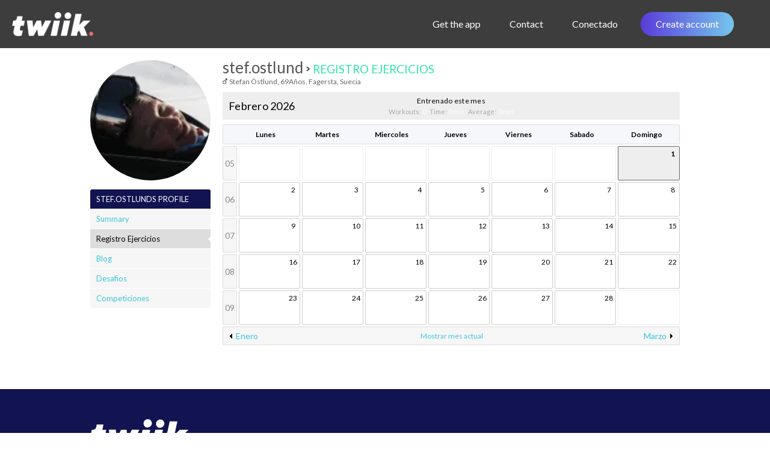

--- FILE ---
content_type: text/html; charset=utf-8
request_url: https://www.shapelink.com/es/training/stef-ostlund
body_size: 35318
content:
<!DOCTYPE html PUBLIC "-//W3C//DTD XHTML 1.0 Transitional//EN" "http://www.w3.org/TR/xhtml1/DTD/xhtml1-transitional.dtd">
<html xmlns="http://www.w3.org/1999/xhtml" xmlns:v="urn:schemas-microsoft-com:vml" xml:lang="es" lang="es">
<head prefix="og: http://ogp.me/ns# fb: http://ogp.me/ns/fb# shapelink: http://ogp.me/ns/fb/shapelink#">
    <meta http-equiv="Content-Type" content="text/html; charset=utf-8" />
    <meta name="language" content="es" />
<meta name="description" content="Diario Online Fitness Gratuito y registro de ejercicios. Logra tus metas con nuestra l&iacute;nea de formaci&oacute;n y seguimiento de nutrici&oacute;n." />
<meta name="keywords" content="Registro de ejercicios, ejercicio diario, diario de entrenamiento, diario fitness, fitness, entrenamiento, adecuaci&oacute;n, capacitaci&oacute;n, levantamiento de pesas, ejercicio de seguimiento, seguimiento de entrenamiento, seguimiento de peso,  ejercicio diario, diario de entrenamiento" />
<meta name="title" content="Twiik - stef.ostlunds perfil" />
<meta name="robots" content="index, follow" />
    <title>Twiik - stef.ostlunds perfil</title>
    
    <link rel="shortcut icon" href="/favicon.ico" />
        
	<meta name="viewport" content="width=device-width, initial-scale=1, maximum-scale=1, user-scalable=no" />
	<meta name="apple-mobile-web-app-capable" content="yes" />
    
    <!-- Quantcast Choice. Consent Manager Tag v2.0 (for TCF 2.0) -->
    <script type="text/javascript" async=true>
    (function() {
      var host = window.location.hostname;
      var element = document.createElement('script');
      var firstScript = document.getElementsByTagName('script')[0];
      var url = 'https://cmp.quantcast.com'
        .concat('/choice/', 'xKrVrYPC3K4ua', '/', host, '/choice.js?tag_version=V2');
      var uspTries = 0;
      var uspTriesLimit = 3;
      element.async = true;
      element.type = 'text/javascript';
      element.src = url;
    
      firstScript.parentNode.insertBefore(element, firstScript);
    
      function makeStub() {
        var TCF_LOCATOR_NAME = '__tcfapiLocator';
        var queue = [];
        var win = window;
        var cmpFrame;
    
        function addFrame() {
          var doc = win.document;
          var otherCMP = !!(win.frames[TCF_LOCATOR_NAME]);
    
          if (!otherCMP) {
            if (doc.body) {
              var iframe = doc.createElement('iframe');
    
              iframe.style.cssText = 'display:none';
              iframe.name = TCF_LOCATOR_NAME;
              doc.body.appendChild(iframe);
            } else {
              setTimeout(addFrame, 5);
            }
          }
          return !otherCMP;
        }
    
        function tcfAPIHandler() {
          var gdprApplies;
          var args = arguments;
    
          if (!args.length) {
            return queue;
          } else if (args[0] === 'setGdprApplies') {
            if (
              args.length > 3 &&
              args[2] === 2 &&
              typeof args[3] === 'boolean'
            ) {
              gdprApplies = args[3];
              if (typeof args[2] === 'function') {
                args[2]('set', true);
              }
            }
          } else if (args[0] === 'ping') {
            var retr = {
              gdprApplies: gdprApplies,
              cmpLoaded: false,
              cmpStatus: 'stub'
            };
    
            if (typeof args[2] === 'function') {
              args[2](retr);
            }
          } else {
            if(args[0] === 'init' && typeof args[3] === 'object') {
              args[3] = Object.assign(args[3], { tag_version: 'V2' });
            }
            queue.push(args);
          }
        }
    
        function postMessageEventHandler(event) {
          var msgIsString = typeof event.data === 'string';
          var json = {};
    
          try {
            if (msgIsString) {
              json = JSON.parse(event.data);
            } else {
              json = event.data;
            }
          } catch (ignore) {}
    
          var payload = json.__tcfapiCall;
    
          if (payload) {
            window.__tcfapi(
              payload.command,
              payload.version,
              function(retValue, success) {
                var returnMsg = {
                  __tcfapiReturn: {
                    returnValue: retValue,
                    success: success,
                    callId: payload.callId
                  }
                };
                if (msgIsString) {
                  returnMsg = JSON.stringify(returnMsg);
                }
                if (event && event.source && event.source.postMessage) {
                  event.source.postMessage(returnMsg, '*');
                }
              },
              payload.parameter
            );
          }
        }
    
        while (win) {
          try {
            if (win.frames[TCF_LOCATOR_NAME]) {
              cmpFrame = win;
              break;
            }
          } catch (ignore) {}
    
          if (win === window.top) {
            break;
          }
          win = win.parent;
        }
        if (!cmpFrame) {
          addFrame();
          win.__tcfapi = tcfAPIHandler;
          win.addEventListener('message', postMessageEventHandler, false);
        }
      };
    
      makeStub();
    
      var uspStubFunction = function() {
        var arg = arguments;
        if (typeof window.__uspapi !== uspStubFunction) {
          setTimeout(function() {
            if (typeof window.__uspapi !== 'undefined') {
              window.__uspapi.apply(window.__uspapi, arg);
            }
          }, 500);
        }
      };
    
      var checkIfUspIsReady = function() {
        uspTries++;
        if (window.__uspapi === uspStubFunction && uspTries < uspTriesLimit) {
          console.warn('USP is not accessible');
        } else {
          clearInterval(uspInterval);
        }
      };
    
      if (typeof window.__uspapi === 'undefined') {
        window.__uspapi = uspStubFunction;
        var uspInterval = setInterval(checkIfUspIsReady, 6000);
      }
    })();
    </script>
    <!-- End Quantcast Choice. Consent Manager Tag v2.0 (for TCF 2.0) -->
<script type="text/javascript" src="/js/hover.js"></script>
<script type="text/javascript" src="/sf/prototype/js/prototype.js"></script>
<script type="text/javascript" src="/sf/prototype/js/scriptaculous.js"></script>
<script type="text/javascript" src="https://ajax.googleapis.com/ajax/libs/jquery/1.6.2/jquery.min.js"></script>
<script type="text/javascript" src="/js/jquery-ui-1.10.4.min.js"></script>
<script type="text/javascript" src="/js/json3.min.js"></script>
<script type="text/javascript" src="/js/fancybox/jquery.easing-1.3.pack.js?v=2"></script>
<script type="text/javascript" src="/js/fancybox/jquery.fancybox-1.3.4.js?v=3"></script>
<script type="text/javascript" src="/js/sticky.js"></script>
<link rel="stylesheet" type="text/css" media="screen" href="https://twiik.b-cdn.net/css/diary.css" />
<link rel="stylesheet" type="text/css" media="screen" href="https://twiik.b-cdn.net/css/statistics.css" />
<link rel="stylesheet" type="text/css" media="screen" href="https://twiik.b-cdn.net/css/folders.css" />
<link rel="stylesheet" type="text/css" media="screen" href="https://twiik.b-cdn.net/css/main.css?v=5.css" />
<link rel="stylesheet" type="text/css" media="screen" href="https://twiik.b-cdn.net/css/columns.css" />
<link rel="stylesheet" type="text/css" media="screen" href="https://code.jquery.com/ui/1.11.4/themes/smoothness/jquery-ui.css" />
<link rel="stylesheet" type="text/css" media="screen" href="https://twiik.b-cdn.net/css/jquery.fancybox-1.3.4.css" />
</head>

<body>
<a name="top"></a>

<script type="text/javascript">
//<![CDATA[

	
	var $$ = jQuery.noConflict();
	
	addbox_fancy_appear = function(id)
	{
		$$('#' + id).show();
		setTimeout("$$.fancybox.center()",75);
	};
	
	addbox_fancy_switchoff = function(id)
	{
		$$('#' + id).fadeOut();
	};
	
	
//]]>
</script>

<div id="loggedout_header" style="background: rgba(40,40,40,0.9);">
    <a href="/es/start/index"><img src="https://twiik.b-cdn.net/images/logo.png" alt="Logo" /></a>    
    <div class="links">
        <a href="/es/start/gettheapp">Get the app</a>        <a class="hide_mobile" href="/es/start/contact">Contact</a>        <a href="#" onclick="toggle_login(); return false;">Conectado</a>        <a class="button" href="/es/user/register">Create account</a>    </div>
</div>

<script type="text/javascript">

toggle_login = function()
{
    $$('#login_response').hide();
	
	$$.fancybox({
		'href': '#login_form',
        centerOnScroll: false,
		transitionIn : 'fade',
		transitionOut : 'fade'
	});
};

</script>

<div style="display: none;">
    <div id="login_form" style="width: 300px; background: #fff; text-align: center; padding: 10px 50px; font-size: 13px;">
		<form onsubmit="$$('#login_response').hide(); new Ajax.Updater('login_response', '/es/user/login', {asynchronous:true, evalScripts:true, onFailure:function(request, json){$$('#login_response').show()}, parameters:Form.serialize(this)}); return false;" action="/es/user/login" method="post">		
				
		<h1 style="text-transform: uppercase; font-size: 28px; color: #000; font-weight: normal; line-height: 42px;">Conectado</h1>
		
		<p><input type="text" name="username" id="username" value="" class="login_input" placeholder="username_or_email" /></p>
		
		<p style="margin-bottom: 25px;"><input type="password" name="password" id="password" value="" class="login_input" placeholder="Contrase&ntilde;a" /></p>
		
		<table style="margin: 0px auto 25px;">
		<tr>
		    <td><input type="checkbox" name="remember" id="remember" value="1" class="checkbox" checked="checked" /></td>
		    <td>Conectarse automaticamente la proxima vez</td>
		</tr>
		</table>
		
		<div id="login_response" style="display: none; color: red; margin-bottom: 25px;"></div>
		
		<p><input type="submit" name="commit" value="Conectado" id="login_form_button" /></p>
		
		<p>or</p>
		
		<p style="margin-bottom: 25px;"><a class="login_facebook" href="https://www.facebook.com/dialog/oauth?response_type=code&amp;client_id=26013359906&amp;redirect_uri=https%3A%2F%2Fwww.twiikapp.com%2Fconnect.php%2Fapp%2Ffacebook&amp;state=https%3A%2F%2Fwww.shapelink.com%2Fes%2Fuser%2Ffacebooklogin&amp;scope=email">Login with Facebook</a></p>
	
		<a href="/es/user/password">Forgotten the password?</a> &nbsp;·&nbsp; 
		
		<a href="/es/user/register">Create account</a>		</form>
    </div>
</div>


<div id="topframe">
	<div id="content">
		<div id="sticky_wrapper" style="margin-top: 80px;">
		



<div class="left_column">
	<div class="sidemenu_wrapper">
	<div style="position: relative; margin-bottom: 15px;">
		<div style="position: relative;" class="change_porfile_wrapper">
			<img style="width: 200px; heght: 200px; border-radius: 50%;" src="https://twiik-uploads.b-cdn.net/users/original/19113.jpg?class=square200" alt="19113" />			
					</div>
	</div>
	
		<ul class="new_sidemenu" style="margin-bottom: 10px;">
		<li class="header"><h3>stef.ostlunds profile</h3></li>
		<li class=""><a href="/es/profile/stef-ostlund">Summary</a></li>
				<li class=" selected"><a href="/es/training/stef-ostlund">Registro Ejercicios</a></li>
				<li class=""><a href="/es/blog/stef-ostlund">Blog</a></li>
		<li class=""><a href="/es/user/challenges/username/stef-ostlund">Desafios</a></li>
		<li class=""><a href="/es/user/contests/username/stef-ostlund">Competiciones</a></li>
	</ul>
		
		
	</div>

<script type='text/javascript'>

$$(function() {
	$$('#sticky_wrapper').stickyHeader({stickyClass : 'sidemenu_wrapper', padding: 108});
});

</script></div>

<div class="right_column">	
		
	<h1 class="main_header" style="margin-bottom: 0px;">
		<a href="/es/profile/stef-ostlund">stef.ostlund</a>		<img style="margin: 0px 0px 4px 0px;" src="https://twiik.b-cdn.net/images/link.png" alt="Link" />		<span style="font-size: 19px; text-transform: uppercase; font-weight: normal; margin-bottom: 15px;"><a style="color: #2be7a9;" href="/es/training/stef-ostlund">Registro Ejercicios</a></span>
	</h1>
	
			 
				
		<div style="font-size: 12px; color: #666; margin-bottom: 10px;"><img style="margin: 0px 3px 0px 0px;" src="https://twiik.b-cdn.net/images/man.gif" alt="Man" />Stefan &Ouml;stlund, 69A&ntilde;os, Fagersta, Suecia</div>
		
	<div class="add_modules" style="margin: 0px 0px 5px;">
		<table width="100%" cellspacing="0" cellpadding="0" height="46">
		<tr>
			<td width="30%" style="font-size: 18px; padding-left: 10px;">
				Febrero 2026			</td>
			<td width="40%" align="center">
				<p style="font-size: 12px; margin-bottom: 4px;">Entrenado este mes</p>
				<span style="font-size: 11px; color: #aaa; letter-spacing: normal;">Workouts: <span style="color: #fff;">0</span> &nbsp; Time: <span style="color: #fff;">0 min</span> &nbsp; Average: <span style="color: #fff;">0 min</span></span>
			</td>
			<td width="30%" align="right">
				&nbsp;
			</td>
		</tr>
		</table>
	</div>
	
		<table class="fancy_calendar" align="center" cellspacing="3" cellpadding="0" border="0" style="margin: 0px -3px;">
		<tr>
		<td colspan="8" class="calendarFooter">
		<table width="100%" cellspacing="0" cellpadding="0" border="0" style="margin: 5px 0px;">
		<tr>
			<td align="center" width="28" valign="top"></td>
			<td align="center" width="133" valign="top">Lunes</td>
	    	<td align="center" width="133" valign="top">Martes</td>
	    	<td align="center" width="133" valign="top">Miercoles</td>
	    	<td align="center" width="133" valign="top">Jueves</td>
	    	<td align="center" width="133" valign="top">Viernes</td>
	    	<td align="center" width="133" valign="top">Sabado</td>
	    	<td align="center" width="133" valign="top">Domingo</td>
		</tr>
		</table>
		</td>
	</tr>
	
	<tr><td width="26" class="week">05</td><td style="width: 131px;" class="no_day">&nbsp;</td>
<td style="width: 131px;" class="no_day">&nbsp;</td>
<td style="width: 131px;" class="no_day">&nbsp;</td>
<td style="width: 131px;" class="no_day">&nbsp;</td>
<td style="width: 131px;" class="no_day">&nbsp;</td>
<td style="width: 131px;" class="no_day">&nbsp;</td>
<td height="100%" id="day_2026-02-1" style="width: 131px;" class="diary_day calendar today" onmouseover="showtrailHTML('<div class=hover_head>domingo 1 de febrero de 2026</div>');" onmouseout=" hidetrail();" valign="top"><table border="0" cellspacing="4" cellpadding="0">
						<tr> 
						 <td id="day_20260201" width="105" align="left" rowspan="2" valign="top" onclick="window.location.href='/es/trainingday/stef-ostlund/2026/02/1'" onmouseover="this.style.cursor='pointer';"></td><td width="14" valign="top" align="center">1</td></tr><tr><td valign="bottom" height="28" align="right">&nbsp;</td></tr></table></td>
</tr>
<tr><td width="26" class="week">06</td><td height="100%" id="day_2026-02-2" style="width: 131px;" class="diary_day calendar" onmouseover="showtrailHTML('<div class=hover_head>lunes 2 de febrero de 2026</div>');" onmouseout="hidetrail();" valign="top"><table border="0" cellspacing="4" cellpadding="0">
						<tr> 
						 <td id="day_20260202" width="105" align="left" rowspan="2" valign="top" onclick="window.location.href='/es/trainingday/stef-ostlund/2026/02/2'" onmouseover="this.style.cursor='pointer';"></td><td width="14" valign="top" align="center">2</td></tr><tr><td valign="bottom" height="28" align="right">&nbsp;</td></tr></table></td>
<td height="100%" id="day_2026-02-3" style="width: 131px;" class="diary_day calendar" onmouseover="showtrailHTML('<div class=hover_head>martes 3 de febrero de 2026</div>');" onmouseout="hidetrail();" valign="top"><table border="0" cellspacing="4" cellpadding="0">
						<tr> 
						 <td id="day_20260203" width="105" align="left" rowspan="2" valign="top" onclick="window.location.href='/es/trainingday/stef-ostlund/2026/02/3'" onmouseover="this.style.cursor='pointer';"></td><td width="14" valign="top" align="center">3</td></tr><tr><td valign="bottom" height="28" align="right">&nbsp;</td></tr></table></td>
<td height="100%" id="day_2026-02-4" style="width: 131px;" class="diary_day calendar" onmouseover="showtrailHTML('<div class=hover_head>miércoles 4 de febrero de 2026</div>');" onmouseout="hidetrail();" valign="top"><table border="0" cellspacing="4" cellpadding="0">
						<tr> 
						 <td id="day_20260204" width="105" align="left" rowspan="2" valign="top" onclick="window.location.href='/es/trainingday/stef-ostlund/2026/02/4'" onmouseover="this.style.cursor='pointer';"></td><td width="14" valign="top" align="center">4</td></tr><tr><td valign="bottom" height="28" align="right">&nbsp;</td></tr></table></td>
<td height="100%" id="day_2026-02-5" style="width: 131px;" class="diary_day calendar" onmouseover="showtrailHTML('<div class=hover_head>jueves 5 de febrero de 2026</div>');" onmouseout="hidetrail();" valign="top"><table border="0" cellspacing="4" cellpadding="0">
						<tr> 
						 <td id="day_20260205" width="105" align="left" rowspan="2" valign="top" onclick="window.location.href='/es/trainingday/stef-ostlund/2026/02/5'" onmouseover="this.style.cursor='pointer';"></td><td width="14" valign="top" align="center">5</td></tr><tr><td valign="bottom" height="28" align="right">&nbsp;</td></tr></table></td>
<td height="100%" id="day_2026-02-6" style="width: 131px;" class="diary_day calendar" onmouseover="showtrailHTML('<div class=hover_head>viernes 6 de febrero de 2026</div>');" onmouseout="hidetrail();" valign="top"><table border="0" cellspacing="4" cellpadding="0">
						<tr> 
						 <td id="day_20260206" width="105" align="left" rowspan="2" valign="top" onclick="window.location.href='/es/trainingday/stef-ostlund/2026/02/6'" onmouseover="this.style.cursor='pointer';"></td><td width="14" valign="top" align="center">6</td></tr><tr><td valign="bottom" height="28" align="right">&nbsp;</td></tr></table></td>
<td height="100%" id="day_2026-02-7" style="width: 131px;" class="diary_day calendar" onmouseover="showtrailHTML('<div class=hover_head>sábado 7 de febrero de 2026</div>');" onmouseout="hidetrail();" valign="top"><table border="0" cellspacing="4" cellpadding="0">
						<tr> 
						 <td id="day_20260207" width="105" align="left" rowspan="2" valign="top" onclick="window.location.href='/es/trainingday/stef-ostlund/2026/02/7'" onmouseover="this.style.cursor='pointer';"></td><td width="14" valign="top" align="center">7</td></tr><tr><td valign="bottom" height="28" align="right">&nbsp;</td></tr></table></td>
<td height="100%" id="day_2026-02-8" style="width: 131px;" class="diary_day calendar" onmouseover="showtrailHTML('<div class=hover_head>domingo 8 de febrero de 2026</div>');" onmouseout="hidetrail();" valign="top"><table border="0" cellspacing="4" cellpadding="0">
						<tr> 
						 <td id="day_20260208" width="105" align="left" rowspan="2" valign="top" onclick="window.location.href='/es/trainingday/stef-ostlund/2026/02/8'" onmouseover="this.style.cursor='pointer';"></td><td width="14" valign="top" align="center">8</td></tr><tr><td valign="bottom" height="28" align="right">&nbsp;</td></tr></table></td>
</tr>
<tr><td width="26" class="week">07</td><td height="100%" id="day_2026-02-9" style="width: 131px;" class="diary_day calendar" onmouseover="showtrailHTML('<div class=hover_head>lunes 9 de febrero de 2026</div>');" onmouseout="hidetrail();" valign="top"><table border="0" cellspacing="4" cellpadding="0">
						<tr> 
						 <td id="day_20260209" width="105" align="left" rowspan="2" valign="top" onclick="window.location.href='/es/trainingday/stef-ostlund/2026/02/9'" onmouseover="this.style.cursor='pointer';"></td><td width="14" valign="top" align="center">9</td></tr><tr><td valign="bottom" height="28" align="right">&nbsp;</td></tr></table></td>
<td height="100%" id="day_2026-02-10" style="width: 131px;" class="diary_day calendar" onmouseover="showtrailHTML('<div class=hover_head>martes 10 de febrero de 2026</div>');" onmouseout="hidetrail();" valign="top"><table border="0" cellspacing="4" cellpadding="0">
						<tr> 
						 <td id="day_20260210" width="105" align="left" rowspan="2" valign="top" onclick="window.location.href='/es/trainingday/stef-ostlund/2026/02/10'" onmouseover="this.style.cursor='pointer';"></td><td width="14" valign="top" align="center">10</td></tr><tr><td valign="bottom" height="28" align="right">&nbsp;</td></tr></table></td>
<td height="100%" id="day_2026-02-11" style="width: 131px;" class="diary_day calendar" onmouseover="showtrailHTML('<div class=hover_head>miércoles 11 de febrero de 2026</div>');" onmouseout="hidetrail();" valign="top"><table border="0" cellspacing="4" cellpadding="0">
						<tr> 
						 <td id="day_20260211" width="105" align="left" rowspan="2" valign="top" onclick="window.location.href='/es/trainingday/stef-ostlund/2026/02/11'" onmouseover="this.style.cursor='pointer';"></td><td width="14" valign="top" align="center">11</td></tr><tr><td valign="bottom" height="28" align="right">&nbsp;</td></tr></table></td>
<td height="100%" id="day_2026-02-12" style="width: 131px;" class="diary_day calendar" onmouseover="showtrailHTML('<div class=hover_head>jueves 12 de febrero de 2026</div>');" onmouseout="hidetrail();" valign="top"><table border="0" cellspacing="4" cellpadding="0">
						<tr> 
						 <td id="day_20260212" width="105" align="left" rowspan="2" valign="top" onclick="window.location.href='/es/trainingday/stef-ostlund/2026/02/12'" onmouseover="this.style.cursor='pointer';"></td><td width="14" valign="top" align="center">12</td></tr><tr><td valign="bottom" height="28" align="right">&nbsp;</td></tr></table></td>
<td height="100%" id="day_2026-02-13" style="width: 131px;" class="diary_day calendar" onmouseover="showtrailHTML('<div class=hover_head>viernes 13 de febrero de 2026</div>');" onmouseout="hidetrail();" valign="top"><table border="0" cellspacing="4" cellpadding="0">
						<tr> 
						 <td id="day_20260213" width="105" align="left" rowspan="2" valign="top" onclick="window.location.href='/es/trainingday/stef-ostlund/2026/02/13'" onmouseover="this.style.cursor='pointer';"></td><td width="14" valign="top" align="center">13</td></tr><tr><td valign="bottom" height="28" align="right">&nbsp;</td></tr></table></td>
<td height="100%" id="day_2026-02-14" style="width: 131px;" class="diary_day calendar" onmouseover="showtrailHTML('<div class=hover_head>sábado 14 de febrero de 2026</div>');" onmouseout="hidetrail();" valign="top"><table border="0" cellspacing="4" cellpadding="0">
						<tr> 
						 <td id="day_20260214" width="105" align="left" rowspan="2" valign="top" onclick="window.location.href='/es/trainingday/stef-ostlund/2026/02/14'" onmouseover="this.style.cursor='pointer';"></td><td width="14" valign="top" align="center">14</td></tr><tr><td valign="bottom" height="28" align="right">&nbsp;</td></tr></table></td>
<td height="100%" id="day_2026-02-15" style="width: 131px;" class="diary_day calendar" onmouseover="showtrailHTML('<div class=hover_head>domingo 15 de febrero de 2026</div>');" onmouseout="hidetrail();" valign="top"><table border="0" cellspacing="4" cellpadding="0">
						<tr> 
						 <td id="day_20260215" width="105" align="left" rowspan="2" valign="top" onclick="window.location.href='/es/trainingday/stef-ostlund/2026/02/15'" onmouseover="this.style.cursor='pointer';"></td><td width="14" valign="top" align="center">15</td></tr><tr><td valign="bottom" height="28" align="right">&nbsp;</td></tr></table></td>
</tr>
<tr><td width="26" class="week">08</td><td height="100%" id="day_2026-02-16" style="width: 131px;" class="diary_day calendar" onmouseover="showtrailHTML('<div class=hover_head>lunes 16 de febrero de 2026</div>');" onmouseout="hidetrail();" valign="top"><table border="0" cellspacing="4" cellpadding="0">
						<tr> 
						 <td id="day_20260216" width="105" align="left" rowspan="2" valign="top" onclick="window.location.href='/es/trainingday/stef-ostlund/2026/02/16'" onmouseover="this.style.cursor='pointer';"></td><td width="14" valign="top" align="center">16</td></tr><tr><td valign="bottom" height="28" align="right">&nbsp;</td></tr></table></td>
<td height="100%" id="day_2026-02-17" style="width: 131px;" class="diary_day calendar" onmouseover="showtrailHTML('<div class=hover_head>martes 17 de febrero de 2026</div>');" onmouseout="hidetrail();" valign="top"><table border="0" cellspacing="4" cellpadding="0">
						<tr> 
						 <td id="day_20260217" width="105" align="left" rowspan="2" valign="top" onclick="window.location.href='/es/trainingday/stef-ostlund/2026/02/17'" onmouseover="this.style.cursor='pointer';"></td><td width="14" valign="top" align="center">17</td></tr><tr><td valign="bottom" height="28" align="right">&nbsp;</td></tr></table></td>
<td height="100%" id="day_2026-02-18" style="width: 131px;" class="diary_day calendar" onmouseover="showtrailHTML('<div class=hover_head>miércoles 18 de febrero de 2026</div>');" onmouseout="hidetrail();" valign="top"><table border="0" cellspacing="4" cellpadding="0">
						<tr> 
						 <td id="day_20260218" width="105" align="left" rowspan="2" valign="top" onclick="window.location.href='/es/trainingday/stef-ostlund/2026/02/18'" onmouseover="this.style.cursor='pointer';"></td><td width="14" valign="top" align="center">18</td></tr><tr><td valign="bottom" height="28" align="right">&nbsp;</td></tr></table></td>
<td height="100%" id="day_2026-02-19" style="width: 131px;" class="diary_day calendar" onmouseover="showtrailHTML('<div class=hover_head>jueves 19 de febrero de 2026</div>');" onmouseout="hidetrail();" valign="top"><table border="0" cellspacing="4" cellpadding="0">
						<tr> 
						 <td id="day_20260219" width="105" align="left" rowspan="2" valign="top" onclick="window.location.href='/es/trainingday/stef-ostlund/2026/02/19'" onmouseover="this.style.cursor='pointer';"></td><td width="14" valign="top" align="center">19</td></tr><tr><td valign="bottom" height="28" align="right">&nbsp;</td></tr></table></td>
<td height="100%" id="day_2026-02-20" style="width: 131px;" class="diary_day calendar" onmouseover="showtrailHTML('<div class=hover_head>viernes 20 de febrero de 2026</div>');" onmouseout="hidetrail();" valign="top"><table border="0" cellspacing="4" cellpadding="0">
						<tr> 
						 <td id="day_20260220" width="105" align="left" rowspan="2" valign="top" onclick="window.location.href='/es/trainingday/stef-ostlund/2026/02/20'" onmouseover="this.style.cursor='pointer';"></td><td width="14" valign="top" align="center">20</td></tr><tr><td valign="bottom" height="28" align="right">&nbsp;</td></tr></table></td>
<td height="100%" id="day_2026-02-21" style="width: 131px;" class="diary_day calendar" onmouseover="showtrailHTML('<div class=hover_head>sábado 21 de febrero de 2026</div>');" onmouseout="hidetrail();" valign="top"><table border="0" cellspacing="4" cellpadding="0">
						<tr> 
						 <td id="day_20260221" width="105" align="left" rowspan="2" valign="top" onclick="window.location.href='/es/trainingday/stef-ostlund/2026/02/21'" onmouseover="this.style.cursor='pointer';"></td><td width="14" valign="top" align="center">21</td></tr><tr><td valign="bottom" height="28" align="right">&nbsp;</td></tr></table></td>
<td height="100%" id="day_2026-02-22" style="width: 131px;" class="diary_day calendar" onmouseover="showtrailHTML('<div class=hover_head>domingo 22 de febrero de 2026</div>');" onmouseout="hidetrail();" valign="top"><table border="0" cellspacing="4" cellpadding="0">
						<tr> 
						 <td id="day_20260222" width="105" align="left" rowspan="2" valign="top" onclick="window.location.href='/es/trainingday/stef-ostlund/2026/02/22'" onmouseover="this.style.cursor='pointer';"></td><td width="14" valign="top" align="center">22</td></tr><tr><td valign="bottom" height="28" align="right">&nbsp;</td></tr></table></td>
</tr>
<tr><td width="26" class="week">09</td><td height="100%" id="day_2026-02-23" style="width: 131px;" class="diary_day calendar" onmouseover="showtrailHTML('<div class=hover_head>lunes 23 de febrero de 2026</div>');" onmouseout="hidetrail();" valign="top"><table border="0" cellspacing="4" cellpadding="0">
						<tr> 
						 <td id="day_20260223" width="105" align="left" rowspan="2" valign="top" onclick="window.location.href='/es/trainingday/stef-ostlund/2026/02/23'" onmouseover="this.style.cursor='pointer';"></td><td width="14" valign="top" align="center">23</td></tr><tr><td valign="bottom" height="28" align="right">&nbsp;</td></tr></table></td>
<td height="100%" id="day_2026-02-24" style="width: 131px;" class="diary_day calendar" onmouseover="showtrailHTML('<div class=hover_head>martes 24 de febrero de 2026</div>');" onmouseout="hidetrail();" valign="top"><table border="0" cellspacing="4" cellpadding="0">
						<tr> 
						 <td id="day_20260224" width="105" align="left" rowspan="2" valign="top" onclick="window.location.href='/es/trainingday/stef-ostlund/2026/02/24'" onmouseover="this.style.cursor='pointer';"></td><td width="14" valign="top" align="center">24</td></tr><tr><td valign="bottom" height="28" align="right">&nbsp;</td></tr></table></td>
<td height="100%" id="day_2026-02-25" style="width: 131px;" class="diary_day calendar" onmouseover="showtrailHTML('<div class=hover_head>miércoles 25 de febrero de 2026</div>');" onmouseout="hidetrail();" valign="top"><table border="0" cellspacing="4" cellpadding="0">
						<tr> 
						 <td id="day_20260225" width="105" align="left" rowspan="2" valign="top" onclick="window.location.href='/es/trainingday/stef-ostlund/2026/02/25'" onmouseover="this.style.cursor='pointer';"></td><td width="14" valign="top" align="center">25</td></tr><tr><td valign="bottom" height="28" align="right">&nbsp;</td></tr></table></td>
<td height="100%" id="day_2026-02-26" style="width: 131px;" class="diary_day calendar" onmouseover="showtrailHTML('<div class=hover_head>jueves 26 de febrero de 2026</div>');" onmouseout="hidetrail();" valign="top"><table border="0" cellspacing="4" cellpadding="0">
						<tr> 
						 <td id="day_20260226" width="105" align="left" rowspan="2" valign="top" onclick="window.location.href='/es/trainingday/stef-ostlund/2026/02/26'" onmouseover="this.style.cursor='pointer';"></td><td width="14" valign="top" align="center">26</td></tr><tr><td valign="bottom" height="28" align="right">&nbsp;</td></tr></table></td>
<td height="100%" id="day_2026-02-27" style="width: 131px;" class="diary_day calendar" onmouseover="showtrailHTML('<div class=hover_head>viernes 27 de febrero de 2026</div>');" onmouseout="hidetrail();" valign="top"><table border="0" cellspacing="4" cellpadding="0">
						<tr> 
						 <td id="day_20260227" width="105" align="left" rowspan="2" valign="top" onclick="window.location.href='/es/trainingday/stef-ostlund/2026/02/27'" onmouseover="this.style.cursor='pointer';"></td><td width="14" valign="top" align="center">27</td></tr><tr><td valign="bottom" height="28" align="right">&nbsp;</td></tr></table></td>
<td height="100%" id="day_2026-02-28" style="width: 131px;" class="diary_day calendar" onmouseover="showtrailHTML('<div class=hover_head>sábado 28 de febrero de 2026</div>');" onmouseout="hidetrail();" valign="top"><table border="0" cellspacing="4" cellpadding="0">
						<tr> 
						 <td id="day_20260228" width="105" align="left" rowspan="2" valign="top" onclick="window.location.href='/es/trainingday/stef-ostlund/2026/02/28'" onmouseover="this.style.cursor='pointer';"></td><td width="14" valign="top" align="center">28</td></tr><tr><td valign="bottom" height="28" align="right">&nbsp;</td></tr></table></td>
<td style="width: 131px;" class="no_day">&nbsp;</td>
</tr>
		<tr>
			<td class="calendarFooter" colspan="8" style="padding: 6px 8px; background-color: #f6f6f6;">
				<table cellspacing="0" cellpadding="0" width="100%">
				<tr>
					<td width="25%" style="font-size: 14px; font-weight: normal;"><img style="margin: 0px 3px 0px 0px;" src="https://twiik.b-cdn.net/images/prev.gif" alt="Prev" /><a href="/es/training/stef-ostlund/year/2026/month/01">Enero</a></td>
					<td width="50%" align="center" style="font-size: 12px; font-weight: normal;"><a href="/es/training/stef-ostlund/year/2026/month/02">Mostrar mes actual</a></td>
					<td width="25%" align="right" style="font-size: 14px; font-weight: normal;"><a href="/es/training/stef-ostlund/year/2026/month/03">Marzo</a><img style="margin: 0px 0px 0px 3px;" src="https://twiik.b-cdn.net/images/next.gif" alt="Next" /></td>
				</tr>
				</table>
			</td>
		</tr>
		    	
	</table>
		
			
			
</div>

<div class="clear">&nbsp;</div>
<div class="clear"></div>


        </div>
	</div>
</div>


<div id="footer_wrapper">
	<div id="footer">
	    <div>
        	<p><img style="height: 50px;" src="https://twiik.b-cdn.net/images/logo.png" alt="Logo" /></p>
        	
        	<p style="margin-bottom: 5px;">Todos los derechos reservados &copy; <a href="http://www.shapelink.com">Shapelink.com</a> 2026</p>
        	
        	<p style="margin-bottom: 20px;">Developed by Twiik coaching technologies AB</p>
        	
        	<a href="/es/start/contact">Contactanos</a> &nbsp;·&nbsp; 
        	<a href="/es/misc/agreement">Terms & Conditions</a>    	</div>
    	
    	<div>
    	    <a target="_blank" href="https://www.facebook.com/twiikme/"><img src="https://twiik.b-cdn.net/images/icon_facebook.png" alt="Icon_facebook" /></a>    	    <a target="_blank" href="https://www.instagram.com/twiik.me/"><img src="https://twiik.b-cdn.net/images/icon_instagram.png" alt="Icon_instagram" /></a>    	    <a target="_blank" href="https://www.linkedin.com/company/twiik/"><img src="https://twiik.b-cdn.net/images/icon_linkedin.png" alt="Icon_linkedin" /></a>    	    <a target="_blank" href="https://itunes.apple.com/se/app/twiik/id1022318229?ls=1&amp;mt=8"><img src="https://twiik.b-cdn.net/images/icon_apple.png" alt="Icon_apple" /></a>    	    <a target="_blank" href="https://play.google.com/store/apps/details?id=me.twiik.twiikapp"><img src="https://twiik.b-cdn.net/images/icon_android.png" alt="Icon_android" /></a>    	</div>
	</div>
</div>
</div>

<script type="text/javascript">
    
    (function(i,s,o,g,r,a,m){i['GoogleAnalyticsObject']=r;i[r]=i[r]||function(){
    (i[r].q=i[r].q||[]).push(arguments)},i[r].l=1*new Date();a=s.createElement(o),
    m=s.getElementsByTagName(o)[0];a.async=1;a.src=g;m.parentNode.insertBefore(a,m)
    })(window,document,'script','//www.google-analytics.com/analytics.js','ga');
    
    
    // Shapelink total
    
    ga('create', 'UA-199842-2', 'auto');
    ga('send', 'pageview');
    
        
    // Shapelink.com
    
    ga('create', 'UA-199842-19', 'auto', {'name': 'shapelinkTracker'});
    ga('shapelinkTracker.send', 'pageview');
        
    
    var protocol = ('https:' == document.location.protocol ? 'https' : 'http');
    
    var ref = encodeURIComponent(window.location.href);
    
    var uri = protocol + '://adsby.bidtheatre.com/checkpoint?c=1940&output=javascript&rnd=' + new 
    
    String (Math.random()).substring (2, 11) + '&ref='+ref;
    
    var base = document.getElementsByTagName('script')[0];
    
    var script = document.createElement('script');
    
    script.setAttribute('src', uri);
    
    base.parentNode.insertBefore(script, base.nextSibling);
    
        
    $$(window).scroll(function() {
      if($$(window).scrollTop() > 0) {
          $$("#loggedout_header").addClass("active");
      } else {
          $$("#loggedout_header").removeClass("active");
      }
    });
    
    
</script>

</body>
</html>

--- FILE ---
content_type: text/css
request_url: https://twiik.b-cdn.net/css/diary.css
body_size: 4242
content:
a.iconArray img{border:1px solid #aaa}a.iconArray:hover img{border:1px solid #000}.calendarHeader{border:1px solid #888;line-height:30px;font-size:16px;font-weight:700;color:#fff;background:url(/images/fancy_cancel.jpg)repeat-x 50%}.calendarFooter{border:1px solid #ddd;color:#000;background-color:#f6f7fb;font-weight:700;padding:3px 0}.calendar{border:1px solid #ccc;font-size:12px}.calendarMouseOver{border:1px solid #aaa;min-height:50px;height:50px;font-size:12px}.today{font-weight:700;border:1px solid #666;background-color:#eee}.no_day{border:1px solid #eee}.week{border:1px solid #ddd;background-color:#f6f6f6;text-align:center;vertical-align:middle;font-size:14px;color:#888}.week p{margin-bottom:2px}.week a{font-size:10px;color:#999;cursor:pointer}.week a:hover{color:#333;text-decoration:none}.fancy_calendar td{border-radius:2px;-moz-border-radius:2px;-webkit-border-radius:2px}.diary_day:hover{box-shadow:0 0 25px #666;-moz-box-shadow:0 0 25px #666;-webkit-box-shadow:0 0 25px #666;border-color:#3bc6db}input.tinyinput{width:25px}input.smallinput{width:50px}textarea.smalltextarea{width:200px}.icon_form{float:left;text-align:center;width:27px;margin:0 5px 5px 0}.icon_form img{border:1px solid #999}.workout p img,.icons img{margin-bottom:-3px;margin-right:3px}.workout .group{background-color:#eee;padding:5px;margin-top:5px}.workout .sets p{margin:0}.workout .sets p .weight{color:#aaa;font-weight:700}.workout a:hover{color:#aaa;text-decoration:none}.strength{margin:0;padding:5px;border:1px solid #ddd}.strength legend{font-weight:700;color:#000;font-size:12px}.strength legend img{margin-bottom:-3px}.exercises td{text-align:center}.exercises .header{font-weight:700}.box{width:110px;margin:0 10px 0 0;padding:0 5px;border:1px solid #ddd}.box legend{font-weight:700;color:#000}.exerciselist .header{font-weight:700}.exerciselist td{border-bottom:1px dotted #aaa}.exerciselist .row{background-color:#f6f6f6}.exerciselist .row_alt{}.exerciselist .row .set,.exerciselist .row_alt .set{float:left;border:1px solid #ddd;padding:2px;margin:2px;text-align:center;width:85px}.exerciselist .row .set{background-color:#fff}.exerciselist .row_alt .set{background-color:#f6f6f6}.exerciselist .row .set .head,.exerciselist .row_alt .set .head{font-family:Verdana,Arial;font-weight:700;margin:0 0 2px;font-size:8px}.exerciselist .row .set .number,.exerciselist .row_alt .set .number{float:left;font-size:16px;font-weight:700;color:#ccc;padding-top:4px;padding-left:2px}.exerciselist .row .icon{margin:0}#thelist td{padding:3px}.scheme{color:#f48d31;font-size:12px}.workout_scheme{border-top:5px solid #f48d31}.workout_scheme .buttons{margin-top:10px}input.accept{background-color:#dcffd2}input.deny{background-color:#ffd2d2}.summary .block{margin:5px 0 0}.injury{background-color:#fee9e9}.workoutinjury{background-color:#fff4f4}.goal_list{border-left:1px solid #ddd;border-top:1px solid #ddd;border-right:1px solid #eee;border-bottom:1px solid #eee;background-color:#f8f8f8;padding:10px;margin:10px 0}.links img{margin:0 3px -3px 0}.links a:hover{text-decoration:none;color:#aaa}.notations{border:1px solid #bbb;padding:0}.notations a.hoverlink{display:block;color:#c24803;margin:-2px;padding:2px;background-color:#fdf5f0}.notations a.hoverlink:hover{text-decoration:none;background-color:#f9e3d6}.notations h3{margin-bottom:5px}.notation_table{background-color:#eee}.notation_table td{background-color:#fff}.notations p{display:block;margin:0 0 3px}.notations .edit img{margin-right:2px}.notations .edit{float:right;margin:1px -2px 0 0;font-size:9px;letter-spacing:1px}.notations .edit a,.notations .edit a:hover,.notations a:hover{text-decoration:none;color:#aaa}.notations_form{border-left:1px solid #ddd;border-right:1px solid #ddd;border-bottom:1px solid #ddd;padding:0}.notations_form .error{color:red;margin-top:5px}.notation_form_table{background-color:#f5f5f5}.notation_form_table td{background-color:#fff}.scheme_templates{list-style-type:none;margin:5px 0 0;padding:0;border-top:1px solid #ddd;background-color:#fff}.scheme_templates li{border-bottom:1px solid #ddd;margin:0;padding:0}.hover_head{background:url(/images/hover_head.png)no-repeat 50%;padding:4px 6px;color:#fff}.hover_module_text{margin:3px 0 0}.hover_list{padding:0;margin:0;list-style-type:none;background-color:#eee}.hover_list li{margin-top:1px;padding:5px 0;list-style-type:none;background-color:#fff}.hover_list li:last-child{padding-bottom:0}.hover_list li p{margin:0 0 3px;font-weight:700}.hover_list li p.exercises,.hover_list li span.exercises{color:#888;font-weight:400;font-size:10px}.hover_list li span.timing{display:inline-block;font-weight:400;color:#666;margin:3px 0 0}.hover_list li span.grey{color:#aaa}.hover_list li span.row{display:block;margin:0 0 3px}.hover_list li span.top{display:block;margin:3px 0 0;color:#666;font-style:italic}.hover_list li span.top{display:block;margin:3px 0 0;color:#666;font-style:italic}.hover_list li span.borg{display:inline-block;background-color:#666;padding:2px;color:#fff;line-height:10px;font-size:11px;margin-right:3px}.hover_list li span.comment{float:right}.hover_list li span.comment img{margin:0 3px -2px 0}.hover_list li span.comment img.alpha{filter:alpha(opacity=50);-moz-opacity:.5;opacity:.5}.hover_list li img.status{float:right;margin:4px 4px 0}a.hoverimage{position:relative;display:block;margin:8px 8px 0 0;float:left;height:75px}a.hoverimage img{height:75px}#allIcons{margin-bottom:10px}.workout .comments{margin-top:8px}.workout .comments h3{padding:0;border-bottom:none;margin-bottom:0}.workout .comments h3 img{border:0;margin:0 3px -3px 0}.workout .commentform{border-left:1px dotted #bbb;border-bottom:1px dotted #bbb;border-right:1px dotted #bbb}.workout .comments .comment{border-top:1px solid #eee;background:#fff}.workout .comments .comment .head{padding:3px;background-color:#eee;margin-bottom:5px}.workout .comment p{margin-bottom:5px}.workout .comment .delete_link{float:right;margin-left:5px;filter:alpha(opacity=40);-moz-opacity:.4;opacity:.4}.workout .comment .delete_link:hover{filter:alpha(opacity=100);-moz-opacity:1;opacity:1}.social_links div{float:left;padding:6px;border-right:1px solid #eee;font-size:13px}.social_links div:hover{background:#f8f8f8}.social_links div a{font-weight:700}.social_links div a:hover{color:#000}.workout{background:#eee url(/images/block_header_new.gif)no-repeat;padding:10px;margin-top:20px;border-radius:6px;-moz-border-radius:6px;-webkit-border-radius:6px}.workout .header_div{margin:-10px -10px 10px;color:#fff;font-size:16px}.workout .workout_icon{}.workout .header_div a{color:#ccc}.workout .header_div a:hover{color:#000}.workout .new_actions{text-align:right}.workout .new_actions a{display:inline-block;padding:2px 5px;background-color:#555;border-radius:2px;margin-right:2px}.workout .new_actions a img{filter:alpha(opacity=50);-moz-opacity:.5;opacity:.5}.workout .new_actions a:hover{background:#333}.workout .new_actions a:hover img{filter:alpha(opacity=100);-moz-opacity:1;opacity:1}.workout .actions{float:right;font-size:11px;font-weight:400;margin-right:6px}.workout .actions a{display:inline-block;padding:1px 4px;background-color:#666;border:1px solid #555;border-radius:3px;color:#ccc}.workout .actions a:hover{background-color:#444;border:1px solid #222;border-radius:3px;color:#fff;text-decoration:none}.workout .icons{background-color:#fff;padding:5px 5px 1px;border-bottom:1px solid #eee}.workout .icons span{float:left;width:152px;margin-bottom:4px}.workout .icons span img{margin:0 4px -3px 0}.workout_block_container{margin:0 0 10px;border-bottom:1px solid #aaa}.workout_block{background:#fff url(/images/block_header_fff.gif)no-repeat;margin:0;border-bottom:1px solid #fff}.workout_block .title{float:none;font-size:12px;height:25px;line-height:25px;font-weight:700;padding:0 5px;color:#fff;cursor:pointer}.workout_block .title a{color:#fff}.workout_block .block_content{background:0 0;padding:10px 5px 4px}.workout_block .block_content p{margin:0 0 5px}.add_modules{background:#eee;padding:0;color:#000;letter-spacing:.2pt;border-radius:2px}.add_modules a{}.add_modules a:hover{text-decoration:none}#startpage_modules{margin:6px -6px -6px}.module_column{vertical-align:top;width:490px;padding:0 6px}.block-hover{background-color:#f6f6f6}.round_corners{float:left;border-radius:6px;-moz-border-radius:6px;-webkit-border-radius:6px;-khtml-border-radius:6px;border:1px solid #888;background-color:#fff;width:482px;margin:6px 0;position:relative}.round_corners:hover{background-color:#f6f6f6}.round_corners>.tl,.round_corners>.tr,.round_corners>.bl,.round_corners>.br{width:7px;height:7px;position:absolute;z-index:0}.round_corners>.tl{background:url(/images/rounded/round_corners-tl.gif)no-repeat;top:-1px;left:-1px}.round_corners>.tr{background:url(/images/rounded/round_corners-tr.gif)100% 0 no-repeat;top:-1px;right:-1px}.round_corners>.bl{background:url(/images/rounded/round_corners-bl.gif)0 100% no-repeat;bottom:-1px;left:-1px}.round_corners>.br{background:url(/images/rounded/round_corners-br.gif)100% 100% no-repeat;bottom:-1px;right:-1px}.round_corners_header{border-top-left-radius:4px;border-top-right-radius:4px;-moz-border-radius-topleft:4px;-moz-border-radius-topright:4px;-webkit-border-top-left-radius:4px;-webkit-border-top-right-radius:4px;-khtml-border-top-left-radius:4px;-khtml-border-top-right-radius:4px;background:url(/images/fancy_cancel.jpg)repeat-x 50%;color:#fff;padding:6px 4px 6px 8px;margin:0;font-size:13px;font-weight:700;margin-bottom:6px;cursor:move}.round_corners:hover .round_corners_header{background:url(/images/fancy_cancel_dark.jpg)repeat-x 50%}.round_corners_header a{color:#fff}.round_corners_header a:hover{text-decoration:none}.toolbox{position:absolute;top:2px;right:2px;padding:7px;font-size:5px;z-index:2;cursor:default}.round_content{padding:4px 10px 10px}.modules_menu{padding-top:8px}.modules_menu a{display:block;color:#666;font-size:20px;padding-left:12px;line-height:55px;background:url(/images/add_modules_menu_inactive.jpg)no-repeat;margin-bottom:2px}.modules_menu a:hover{text-decoration:none;color:#000;background:url(/images/add_modules_menu_active.jpg)no-repeat}.modules_menu a.selected{color:#fff;background:url(/images/add_modules_menu_selected.jpg)no-repeat}#modules_list h2{font-weight:400;font-size:28px;color:#34a8e8;margin-bottom:15px}.modules_table td{background-color:#eee;border-top:3px solid #fff;vertical-align:top}.modules_table .preview{border:2px solid #8fd7ff;background-color:#fff;padding:3px;text-align:center;cursor:pointer;position:relative}.modules_table .preview:hover{border:2px solid #666}.modules_table .preview .zoom{position:absolute;bottom:7px;right:7px;z-index:2}.modules_table tr:hover td{background-color:#d4effe}.modules_table h3{font-size:18px;font-weight:400;color:#444;margin-bottom:2px}.modules_table td.tick{text-align:center;color:#999;vertical-align:middle;width:150px}.modules_table td.tick img{}.running_workouts{height:90px;margin-bottom:10px;display:table-cell}.running_workouts .workout_item{float:left;margin:0 2px;background:url(/images/running_bar.jpg)bottom;width:9px;padding:0;cursor:pointer}.running_workouts .this_week{background:url(/images/running_bar_today.jpg)bottom}.hover_out{color:#aaa}.hover_over{color:#000}.quick_button{background:url(/images/button_bg.jpg)repeat-x 50%;color:#eee;padding:3px 25px;text-align:center;border-radius:4px;-webkit-border-radius:4px;-moz-border-radius:4px;border:1px solid #333;font-weight:700}.quick_button:hover{background:url(/images/button_bg_hover.jpg)repeat-x 50%;color:#fff;text-decoration:none}a.quick_link{border:1px solid #d2d2d2;padding:3px 10px;background-color:#fff;border-radius:4px;-webkit-border-radius:4px;-moz-border-radius:4px;color:#34a8e8}a.quick_link:hover{border-color:#34a8e8;background-color:#f6f6f6;text-decoration:none;color:#222}.darkborder{border:1px solid #bbb}div.box{margin:0;background-color:#fff;border-radius:4px;-webkit-border-radius:4px;-moz-border-radius:4px;padding:5px}div.box h3{color:#fff;font-size:24px;margin:0;border-radius:4px;-webkit-border-radius:4px;-moz-border-radius:2px;width:26px;line-height:42px;text-align:center;font-weight:400;background-color:#ddd}table.exercises_list{background-color:#eee;border-radius:4px;-webkit-border-radius:4px;-moz-border-radius:4px}table.exercises_list tr:hover td{background-color:#ddd}table.exercises_list td{border-top:1px solid #fff}table.exercises_list tr.header td{background:url(/images/button_bg_hover.jpg)repeat-x 50%;font-size:16px;color:#fff;padding:8px}table.exercises_list tr:first-child td:first-child{border:none;border-top-left-radius:4px;-webkit-border-top-left-radius:4px;-moz-border-radius-topleft:4px}table.exercises_list tr:first-child td:last-child{border:none;border-top-right-radius:4px;-webkit-border-top-right-radius:4px;-moz-border-radius-topright:4px}table.exercises_list tr:last-child td:first-child{border-bottom-left-radius:4px;-webkit-border-bottom-left-radius:4px;-moz-border-radius-bottomleft:4px}table.exercises_list tr:last-child td:last-child{border-bottom-right-radius:4px;-webkit-border-bottom-right-radius:4px;-moz-border-radius-bottomright:4px}table.exercises_list .set{float:left;background-color:#fff;padding:5px;width:110px;margin:0 5px 5px 0;border-radius:4px;-webkit-border-radius:4px;-moz-border-radius:4px;font-size:12px;line-height:25px;height:25px}table.exercises_list .set .number{float:left;background-color:#eee;color:#666;width:25px;text-align:center;font-size:13px;font-weight:700;line-height:25px;margin-right:5px;border-radius:2px;-webkit-border-radius:2px;-moz-border-radius:2px}table.exercises_list a{color:#222}table.exercises_list a.alpha{color:#222;filter:alpha(opacity=30);-moz-opacity:.3;opacity:.3}table.exercises_list a:hover,table.exercises_list a.alpha:hover{filter:alpha(opacity=100);-moz-opacity:1;opacity:1;text-decoration:none}.added_equipment{width:100%;background-color:#ddd;border-radius:6px;-webkit-border-radius:6px;-moz-border-radius:6px}.added_equipment table{background:0 0;border-top:1px solid #f6f6f6}.added_equipment table:first-child{border:none}.added_equipment table td{background:0 0}div.edit_box{float:left;line-height:25px}div.edit_box .fancy_input{margin-top:0;padding:3px;font-size:13px}ul.autocomplete{margin:3px 0 0;padding:0;border:1px solid #ddd;border-radius:4px;-webkit-border-radius:4px;-moz-border-radius:4px}ul.autocomplete li{background-color:#fff;padding:5px;border-top:1px solid #ddd}ul.autocomplete li:first-child{border-top:none;border-top-left-radius:3px;-webkit-border-v-left-radius:3px;-moz-border-radius-topleft:3px;border-top-right-radius:3px;-webkit-border-top-right-radius:3px;-moz-border-radius-topright:3px}ul.autocomplete li:last-child{border-bottom-left-radius:3px;-webkit-border-bottom-left-radius:3px;-moz-border-radius-bottomleft:3px;border-bottom-right-radius:3px;-webkit-border-bottom-right-radius:3px;-moz-border-radius-bottomright:3px}ul.autocomplete li:hover{background-color:#d7ecfb;color:#1882ce}table.laptimes_list{background-color:#eee;border-radius:4px;-webkit-border-radius:4px;-moz-border-radius:4px}table.laptimes_list tr:hover td{background-color:#ddd}table.laptimes_list td{border-top:1px solid #fff}table.laptimes_list tr:first-child td:first-child{border-top-left-radius:4px;-webkit-border-top-left-radius:4px;-moz-border-radius-topleft:4px}table.laptimes_list tr:first-child td{border:none}table.laptimes_list tr:first-child td:last-child{border-top-right-radius:4px;-webkit-border-top-right-radius:4px;-moz-border-radius-topright:4px}table.laptimes_list tr:last-child td:first-child{border-bottom-left-radius:4px;-webkit-border-bottom-left-radius:4px;-moz-border-radius-bottomleft:4px}table.laptimes_list tr:last-child td:last-child{border-bottom-right-radius:4px;-webkit-border-bottom-right-radius:4px;-moz-border-radius-bottomright:4px}table.laptimes_list .laptime{float:left;background-color:#fff;padding:5px;width:110px;margin:0 5px 5px 0;border-radius:4px;-webkit-border-radius:4px;-moz-border-radius:4px;font-size:12px}table.laptimes_list a{color:#222;filter:alpha(opacity=30);-moz-opacity:.3;opacity:.3}table.laptimes_list a:hover{filter:alpha(opacity=100);-moz-opacity:1;opacity:1;text-decoration:none}.cardiogym_list .listitem{background-color:#eee;padding:10px;border-top:1px solid #fff}.cardiogym_list .listitem:first-child{border-top:none;border-top-left-radius:4px;-webkit-border-top-left-radius:4px;-moz-border-radius-topleft:4px;border-top-right-radius:4px;-webkit-border-top-right-radius:4px;-moz-border-radius-topright:4px}.cardiogym_list .listitem:last-child{border-bottom-left-radius:4px;-webkit-border-bottom-left-radius:4px;-moz-border-radius-bottomleft:4px;border-bottom-right-radius:4px;-webkit-border-bottom-right-radius:4px;-moz-border-radius-bottomright:4px}#earlier_images .image,#images_list .image{float:left;margin:0 5px 5px 0;border:1px solid #fff;border-radius:4px;-webkit-border-radius:4px;-moz-border-radius:4px;height:63px;width:63px}#earlier_images .image:hover,#images_list .image:hover{background-color:#fff;cursor:pointer;border:1px solid #5eb9f5}a.injury_selected,a.injury_unselected{display:inline-block;padding:3px 6px 3px 25px;border:1px solid #ccc;background:#eee url(/images/icons/tick_gray.png)no-repeat 5px;border-radius:4px;-webkit-border-radius:4px;-moz-border-radius:4px;margin-top:3px}a.injury_selected{border:1px solid #8fe187;background:#c6f1c2 url(/images/icons/tick.png)no-repeat 5px}a.injury_selected:hover,a.injury_unselected:hover{text-decoration:none}a.injury_unselected:hover{background-color:#ddd;border:1px solid #aaa}a.form_folder,#addbox_content a.form_folder{float:left;background-color:#f4f4f4;padding:7px 25px;border-top-right-radius:6px;border-top-left-radius:6px;-moz-border-radius-topright:6px;-moz-border-radius-topleft:6px;-webkit-border-top-left-radius:6px;-webkit-border-top-right-radius:6px;margin-right:2px;color:#222;font-size:12px}a.unselected_folder,#addbox_content a.unselected_folder{padding-bottom:6px;border-bottom:1px solid #fff;background-color:#e0e0e0;color:#3bc6db}a.form_folder:hover,#addbox_content a.form_folder:hover{text-decoration:none}a.unselected_folder:hover,#addbox_content a.unselected_folder:hover{color:#000}.fancy_form_box{position:absolute;z-index:20000;background-color:#fff;border:2px solid #7a7a7a;border-radius:6px;-webkit-border-radius:6px;-moz-border-radius:6px;margin:0;box-shadow:1px 1px 6px #666;-moz-box-shadow:1px 1px 6px #666;-webkit-box-shadow:1px 1px 6px #666}#provisionbox{position:absolute;z-index:20000;width:600px;height:503px;background-color:#fff;border:2px solid #7a7a7a;border-radius:8px;-webkit-border-radius:8px;-moz-border-radius:8px;margin:0}#provisionbox_close{position:absolute;top:-15px;right:-16px}#provisionbox a{color:#259cec}#provision_wrapper{position:relative;padding:10px}.provision_favorite{float:left;padding:6px 12px;background-color:#eee;border-radius:4px;-webkit-border-radius:4px;-moz-border-radius:4px;margin:0 3px 3px 0}.provision_favorite:hover{background-color:#ddd;text-decoration:none}.provisions_list tr td{background-color:#eee;border-top:1px solid #fff}.provisions_list tr:first-child td{border-top:none}.provisions_list tr:first-child td:first-child{border-top-left-radius:4px;-moz-border-radius-topleft:4px;-webkit-border-top-left-radius:4px}.provisions_list tr:first-child td:last-child{border-top-right-radius:4px;-moz-border-radius-topright:4px;-webkit-border-top-right-radius:4px}.provisions_list tr:last-child td:first-child{border-bottom-left-radius:4px;-moz-border-radius-bottomleft:4px;-webkit-border-bottomleft-radius:4px}.provisions_list tr:last-child td:last-child{border-bottom-right-radius:4px;-moz-border-radius-bottomright:4px;-webkit-border-bottom-right-radius:4px}.provisions_list tr:hover td{background-color:#ddd;cursor:pointer}.select_date{display:inline-block;background-color:#eee;border-radius:4px;-moz-border-radius:4px;-webkit-border-radius:4px;font-size:11px}.select_date a{float:left;padding:3px 5px}.select_date a:hover{text-decoration:none;color:#444}.workout_stats{background:#fff;margin-bottom:5px;font-size:13px}.workout_stats td{vertical-align:middle;padding-right:13px}.workout_stats td span{display:block;font-size:9px;color:#999;text-transform:uppercase}td.workout_icon{width:26px;padding:0}td.workout_icon div{background:#f6f6f6;padding:4px;width:16px;height:16px;border-radius:15px;border:1px solid #ddd}td.workout_icon div img{width:16px;height:16px}.planned_actions{float:right;margin:1px -10px 0 0;font-size:13px}.planned_actions a{background:#fff;padding:4px 8px;border-radius:3px;margin-left:3px}.planned_actions a:hover{background:#f6f6f6;color:#000}.planned_actions a img{margin:0 3px -1px 0;width:12px;height:12px}ul.media{margin:8px 0 0;padding:0;font-size:13px}ul.media li{margin:0 0 1px;padding:0;background:#fff}ul.media li:last-child{margin-bottom:0}ul.test_values{margin:8px 0 0;padding:0;font-size:13px}ul.test_values li{margin:0 0 1px;padding:6px;background:#fff;font-size:12px;font-weight:700}ul.test_values li:last-child{margin-bottom:0}ul.test_values li span.number{display:inline-block;float:left;line-height:24px;width:24px;text-align:center;border-radius:50%;background:#f6f6f6;color:#3bc6db;font-size:13px;margin:0 8px 0 0;font-weight:400}ul.test_values li span.value{font-weight:400;display:block;font-size:14px;color:#000;margin-top:5px}ul.test_values li span.value span{background-color:#eee;padding:2px 5px;border-radius:4px}ul.test_values li.header{background:#fafafa;font-size:10px;text-transform:uppercase;color:#666}.alpha_actions a{filter:alpha(opacity=40);-moz-opacity:.4;opacity:.4}.alpha_actions a img{height:12px}.alpha_actions a:hover{filter:alpha(opacity=100);-moz-opacity:1;opacity:1}

--- FILE ---
content_type: text/css
request_url: https://twiik.b-cdn.net/css/statistics.css
body_size: 887
content:
.add_failure{border:1px solid #ffa5a5;background:#ffdfdf url(/images/icons/exclamation.png)no-repeat 7px 5px;padding:7px;padding-left:25px;margin:0}.add_success{border:1px solid #72e760;background:#daffd4 url(/images/icons/accept.png)no-repeat 7px 5px;padding:7px;padding-left:25px;margin:0}.stats{background-color:#ddd}.stats tr,.stats .row{background-color:#fff}.stats .header{font-weight:700;background-color:#eee}.stats .row:hover{background-color:#fcffce}.stats td.level_0{background-color:#fff}.stats td.level_1{background-color:#f8f9fb}.stats td.level_2{background-color:#eff2f7}.stats td.level_3{background-color:#e5eaf2}.stats td.level_4{background-color:#d8e0eb}.stats td.level_5{background-color:#cbd4e4}.stats td.level_6{background-color:#bfcbde}.stats td.level_7{background-color:#b4c2d8}.stats td.level_8{background-color:#a8b8d2}.stats td.level_9{background-color:#9fb0cd}.stats td.level_10{background-color:#97aac9}.drag_hover{background:#fff}.drag_list{border-left:1px solid #c9c898;border-right:1px solid #c9c898;border-bottom:1px solid #c9c898;padding:10px 10px 0;list-style-type:none;margin:0;background:#ffffe3}.draggable,.sortlist li{position:relative;list-style-type:none;margin:0 0 10px;border:1px solid #ccc;background:#fff;padding:5px;font-size:12px}.draggable{cursor:move}.sortlist li{cursor:s-resize}.draggable img,.sortlist li img{margin:0 5px -3px 0}.dropzone{border:1px solid #aaa;padding:0;margin:0;min-height:400px}.sortlist{padding:10px 10px 0;list-style-type:none;margin:0}.drop_header{border-bottom:1px solid #c9c898;padding:0;margin:0}.showlist,.hidelist{display:block;margin:0 2px -1px 0;padding:3px 10px 4px;border-top:1px solid #c9c898;border-left:1px solid #c9c898;border-right:1px solid #c9c898;background:#ffffe3;color:#000;float:left;font-weight:700}.hidelist{margin:0 2px 0 0;padding:3px 10px;background:#eee}.showlist:hover{text-decoration:none}.hidelist:hover{background-color:#fff;text-decoration:none}table.tracks{border:1px solid #bbb}table.tracks tr th{background-color:#eee;text-align:left;font-size:11px}table.tracks tr td{background-color:#f6f6f6}table.tracks tr th a:hover{text-decoration:none;color:#000}table.tracks tr.hover td{background-color:#f9cdb5}table.tracks tr.selected td{background-color:#ffe4d5}table.tracks tr.grey td{background-color:#fcfcfc;color:#999}table.tracks td.links a img{margin:0 3px 0 0}table.tracks td.links a{text-decoration:none}table.tracks td.links a:hover{color:#000}table.tracks td .bar_container{padding:1px;border:1px solid #aaa;background-color:#fff}table.tracks td .bar{background-color:#c24803;height:3px;line-height:3px}.strength{border:1px solid #ccc;background-color:#fff;padding:5px;border-radius:4px}.strength_hover{border:1px solid #aaa;background-color:#f6f6f6;padding:5px;border-radius:4px}.slideshow_footer{margin-bottom:30px}.slideshow_footer a{display:block;line-height:50px;font-size:20px;background:url(/images/fancy_cancel_dark.jpg);color:#fff;border-left:1px solid #fff;border-right:1px solid #fff;text-shadow:1px 1px 0 #444}.slideshow_footer td:first-child a,.slideshow_footer td:last-child a{border:none}.slideshow_footer a:hover{text-decoration:none;background:url(/images/fancy_cancel.jpg)}.slideshow_footer td:first-child a{border-bottom-left-radius:8px;-moz-border-radius-bottomleft:8px;-webkit-border-bottomleft-radius:8px}.slideshow_footer td:last-child a{border-bottom-right-radius:8px;-moz-border-radius-bottomright:8px;-webkit-border-bottom-right-radius:8px}.stat_slide{position:relative;height:300px;background:url(/images/slides_bg.jpg);border-left:1px solid #ddd;border-right:1px solid #ddd;border-top:1px solid #ccc;border-top-left-radius:8px;-moz-border-radius-topleft:8px;-webkit-border-topleft-radius:8px;border-top-right-radius:8px;-moz-border-radius-topright:8px;-webkit-border-top-right-radius:8px}.stat_slide h1{position:absolute;top:30px;left:30px;font-size:40px;color:#2692e5;font-weight:400;text-shadow:1px 1px 0 #fff}.stat_slide .fancy_cancel{position:absolute;bottom:40px;right:60px;padding:0 30px;line-height:36px;text-shadow:1px 1px 0 #444;font-size:16px;font-weight:400}.grey_panel{background-color:#eee;border-radius:8px;-moz-border-radius:8px;-webkit-border-radius:8px}.grey_panel h2{font-weight:400;color:#444;font-size:18px}.stat_header{background-color:#eee;color:#444;padding:8px 10px;font-size:18px;border-radius:8px;-moz-border-radius:8px;-webkit-border-radius:8px;margin-bottom:10px}.stat_header span,.grey_panel span{font-size:12px;float:right;margin-top:4px}

--- FILE ---
content_type: text/css
request_url: https://twiik.b-cdn.net/css/folders.css
body_size: 20
content:
#folders{background:#fff;width:980px}#folders .menu{margin:0 3px;padding:0 3px;background:url(/images/submenu_bg_new.jpg)no-repeat;height:35px}#folders .menu a{float:left;display:block;text-align:center;padding:7px 15px 13px;margin:0 3px 0 0;font-size:12px;line-height:15px;font-weight:700;color:#444}#folders .menu a:hover{text-decoration:none;padding:4px 15px;background-color:#e6e6e6;margin:3px 3px 3px 0;color:#222}#folders .menu a.selected,#folders .menu a.selected:hover{text-decoration:none;color:#000;padding:7px 15px 13px;margin:0 3px 0 0;background:url(/images/submenu_selected.gif)no-repeat 50% 0}#folders .menu a .new{color:red;font-size:9px;margin:0 2px 0 0;line-height:9px}#folders .content{background:#fff;padding:14px 27px 27px}

--- FILE ---
content_type: text/css
request_url: https://twiik.b-cdn.net/css/main.css?v=5.css
body_size: 4760
content:
@import 'font.css';@import 'header.css?v=2';@import 'footer.css';@import 'addbox.css';@import 'bbcode.css';@import '/sf/prototype/css/input_auto_complete_tag.css';html{position:relative;min-height:100%}body{margin:0 0 300px;padding:0;font-family:Lato,Arial,sans-serif;letter-spacing:0;font-size:12px;background:#fff}a{color:#3bc6db}h1{margin:-4px 0 10px;font-size:24px;font-size:26px;color:#555;font-weight:400}h1.main_header a{color:#555}h1.main_header a:hover{text-decoration:none;color:#999}h2,h3{margin:0 0 10px}h2{font-size:18px}h3{font-size:13px}h3 img{margin-bottom:-3px;margin-right:3px}h3.graph{font-size:10px;height:26px;overflow:hidden;margin-bottom:0}h4{font-size:12px;margin:0 0 5px}p{margin-top:0}img{border:0}form{margin:0}input,textarea,button{font-family:Lato,Arial,sans-serif}input:focus,select:focus,textarea:focus,button:focus{outline:none}input.radiobutton{margin-bottom:-3px}input:-webkit-autofill{-webkit-box-shadow:0 0 0 30px white inset}a{text-decoration:none}a:hover{text-decoration:underline}#my_menu{padding:0 7px}#menu_column{float:left;width:132px;margin:0 5px 0 0}#content_column{float:left;width:629px;margin:0;padding:10px;border:1px solid #999;background-color:#fff}.expanded{border:1px dotted #ccc;margin:0;padding:5px 5px 0}.expanded td{padding-bottom:10px}.clear{clear:both;height:0;font-size:0;padding:0;display:block}.goback{background:url(/images/goback.png)no-repeat;padding:1px 0 1px 20px}.separator{text-transform:uppercase;font-size:18px;color:#222}.separator a{color:#222}.separator a:hover{color:#888;text-decoration:none}.showhide{margin:0 4px 0 0}.form td{padding-bottom:10px}.form td td{padding-bottom:3px}.form input.submit,.submit,.small_submit,.fancy_submit_small,.small_nicebutton,.nicebutton,.fancy_submit,.fancy_add,.fancy_add_small,.fancy_cancel_small,.fancy_red,.fancy_disabled,.fancy_cancel,.fancy_blue,.fancy_white,.fancy_blue_mini{display:inline-block;border:2px solid #666;border-radius:3px;background:0 0;padding:0 15px;text-transform:uppercase;font-size:14px;line-height:30px;font-family:Lato,Arial,sans-serif;cursor:pointer;color:#000;margin:0;vertical-align:bottom}.fancy_blue:disabled,.fancy_blue:disabled:hover{border-color:#aaa;color:#aaa}.fancy_add,.fancy_add_small,.fancy_blue_mini{border-color:#3bc6db}.fancy_submit,.fancy_submit_small{border-color:#1cc68e}.fancy_cancel,fancy_cancel_small{border-color:#666}.fancy_disabled{border-color:#888;color:#888}.fancy_white{border-color:#fff;color:#fff}.form input.submit:hover,.submit:hover,.fancy_submit_small:hover,.small_submit:hover,.small_nicebutton:hover,.nicebutton:hover,.fancy_submit:hover,.fancy_add:hover,.fancy_add_small:hover,.fancy_cancel_small:hover,.fancy_red:hover,.fancy_disabled:hover,.fancy_cancel:hover,.fancy_blue:hover,.fancy_blue_mini:hover{border-color:#000;text-decoration:none}.fancy_submit:hover{border-color:#0d9266}.fancy_white:hover{background:rgba(255,255,255,.25)}.form input.small_submit,.small_submit,.fancy_add_small,.fancy_cancel_small,.fancy_submit_small{padding:0 8px;font-size:12px;line-height:24px}.fancy_blue_mini{padding:0 5px;font-size:11px;line-height:15px}.form span.form_error{color:red;margin:0}.form div.has_errors,div.has_errors{border:1px solid red;padding:10px;padding-left:35px;background:url(/images/icons/exclamation.png)no-repeat 10px 9px;font-size:13px}ul.error_list{padding:0 0 0 18px;margin:0 0 10px}ul.error_list li{list-style-type:disc;margin-bottom:2px}div.success{border:1px solid #9ccd8d;padding:10px;padding-left:35px;background:url(/images/icons/accept.png)no-repeat 10px 8px}.login{margin-bottom:10px}.login input.input{border:1px solid #aaa;font-size:11px;width:117px}.login input.checkbox{margin:0}.login input.submit{border:2px solid #aaa;font-size:12px;font-weight:700;background:url(/images/button_bgr.gif)}.login input.submit:hover{background:url(/images/button_bgr_hover.gif)}.login span.form_error{color:red;margin:5px 0 0;padding:0 5px}.faces{margin:0}.faces a{float:left;border:1px dotted #ccc;margin:10px 10px 0 0}.faces a:hover{border:1px dotted #000}.profile_table{background-color:#fff}.fade{background:url(/images/small_fade.jpg)no-repeat;padding:5px;border-bottom:2px solid #fff}.description{margin:0;font-size:12px}.interests,.friends{border-top:1px dotted #aaa}.interests .interest,.friends .friend{padding:5px;background-color:#f6f6f6;border-bottom:1px dotted #aaa;color:#666}.friends .selected{background:url(/images/small_fade.jpg)-80px 0 no-repeat;font-weight:700}.friends .selected a{color:#000}.interests .header,.friends .header{padding:5px;background-color:#eee;border-bottom:1px dotted #aaa;font-weight:700}.interest p{margin:0 0 3px}.friends .friend .icon{border:1px solid #aaa;margin-right:5px}.graph_wrapper{border:1px solid #ddd;background-color:#fff;overflow:hidden;text-align:center;border-radius:4px}.name{margin:-10px 0 20px 39px}#friends{margin-top:0;float:right;font-size:12px}#friends select{border:1px solid #aaa;margin-left:5px;font-size:10px}.right{float:right;margin-left:3px}.admin_interest{background-color:#eee;padding:5px;margin-top:2px}#loading,#loading_1,#loading_2,.loading{background:url(/images/indicator.gif)no-repeat;padding:3px 0 3px 25px;margin:0}#guestbook_items{float:left;width:427px;margin-right:20px}#guestbook_items #items .item{padding:10px 0;border-top:1px dotted #ddd;font-size:12px}#guestbook_items #items .item .head{color:#666;margin-bottom:5px;font-size:10px}#guestbook_items #items .item .head a{color:#c24803;border-bottom:1px dotted #aaa}#guestbook_items #items .item .head a:hover{background-color:#eee;text-decoration:none}#guestbook_items .action{float:right;margin:0 0 3px 3px}#guestbook_items .action a{border-bottom:none}#guestbook_items .action a:hover{background-color:#fff}#guestbook_items .reply{margin-top:5px;background-color:#f5f5f5;padding:10px}#guestbook_items .reply p{margin:0 0 5px}#guestbook_items .reply textarea{border:1px solid #aaa;font-size:11px;height:50px;margin-bottom:10px;width:334px}#guestbook_form{float:left;border-left:1px dotted #ddd;padding-left:20px;width:200px}#guestbook_form h3,#guestbook_items h3{margin:0 0 5px}#guestbook_form h3 img{margin:0 5px -3px 0}#guestbook_form p{margin:0 0 5px}#guestbook_form textarea{border:1px solid #aaa;font-size:11px;width:198px;height:150px;margin-bottom:10px}#guestbook_form input,#guestbook_items .reply input{border:2px solid #aaa;font-size:11px;font-weight:700;background-color:#fff;letter-spacing:1px}#guestbook_form input:hover,#guestbook_items .reply input:hover{background-color:#ddd}#guestbook_form #error{margin-top:10px;color:Red}.guestbook_pager{color:#888;margin-bottom:10px}.guestbook_pager a{border-bottom:1px dotted #aaa}.guestbook_pager a:hover{text-decoration:none;background-color:#eee}.action,.send_pm{margin:0 0 10px}.action a,.send_pm a{color:#c24803;font-weight:700}.action a:hover,.send_pm a:hover{color:#aaa}.action a:hover,.send_pm a:hover{text-decoration:none}.action img,.send_pm img{margin-bottom:-4px}.tinymce{width:600px;height:300px}.blog_tinymce{width:600px;height:450px}.small_tinymce{width:667px;height:100px}.hidden{color:#aaa}.percent_wrapper{border:1px solid #888;background-color:#eee}.bar_wrapper{border:1px solid #888;background-color:#fff;padding:1px;width:100%;font-size:1px;height:8px}.bar{background-color:#dc191d;font-size:1px;height:8px}.new_pm,.new_guestbookitem,.new_blogcomment{border:1px solid #fbe0e0;background:#f6f6f6;padding:5px;margin-bottom:10px}.new_pm h3,.new_guestbookitem h3,.new_blogcomment h3{margin:0}.gold{border-top:1px solid #f7f497;border-left:1px solid #f7f497;border-bottom:1px solid #ebe77b;border-right:1px solid #ebe77b;background:#fbf9bd;padding:5px;margin-bottom:20px}ul#tag_cloud{list-style:none;padding:0 20px 0 0;margin:0}ul#tag_cloud li{list-style:none;display:inline;padding:0;margin:0 5px 0 0}ul#tag_cloud li.tag_popularity_1{font-size:10px}ul#tag_cloud li.tag_popularity_2{font-size:13px}ul#tag_cloud li.tag_popularity_3{font-size:15px}ul#tag_cloud li.tag_popularity_4{font-size:18px}ul#tag_cloud li.tag_popularity_5{font-size:21px}ul#tag_cloud li.tag_popularity_6{font-size:24px}ul#tag_cloud li.tag_popularity_7{font-size:26px}ul#tag_cloud li.tag_popularity_8{font-size:28px}ul#tag_cloud li a{border-bottom:1px dotted #aaa}ul#tag_cloud li a:hover{text-decoration:none;background-color:#ddd}.actionlink{margin-right:10px}.actionlink img{margin:0 3px -3px 0}.actionlink:hover{text-decoration:none;color:#aaa}.free_member{border:1px solid #75db5f;background:#d2f4cb;margin-bottom:20px}.paying_member{position:relative;border:1px solid #e7e932;background:#f6f7b7;margin-bottom:20px}#more_info{position:absolute;left:350px;top:100px}.paying_member ul{margin:0;padding:0 0 0 20px;font-size:12px}.partners{border:1px solid #ccc;background:#fff}.partners span{display:block}.compare{background:#e7e932;margin-bottom:20px}.compare .header td{background:#f6f7b7;font-weight:700}.compare .topic td{background:#fff;font-weight:700;font-size:12px}.compare .even td{background:#f5f5f5}.compare .odd td{background:#eee}.sidemenu{border-top:1px solid #ccc}.sidemenu div{background-color:#f6f6f6}.sidemenu div.header{display:block;padding:5px;border-bottom:1px solid #ccc;font-weight:700;background-color:#ddd}.sidemenu a{display:block;padding:5px;border-bottom:1px solid #ccc;color:#c24803;margin-top:1px}.sidemenu div.selected{background:#fff url(/images/small_fade.jpg)-80px 0 no-repeat;font-weight:700}.sidemenu div.selected a{color:#000}.sidemenu a:hover{color:#000;text-decoration:none;background:#fff url(/images/small_fade.jpg)-80px 0 no-repeat}.new_sidemenu{margin:0 0 20px;padding:0;font-size:13px}.new_sidemenu li{margin:0 0 1px;padding:0}.new_sidemenu li:last-child{margin:0}.new_sidemenu li a{display:block;padding:8px 10px;background-color:#f6f6f6}.new_sidemenu li a:hover{background-color:#eee;text-decoration:none;color:#000}.new_sidemenu li.info{padding:8px 10px;background-color:#eee}.new_sidemenu li.selected a{color:#000;background:#ddd url(/images/sidemenu_selected_arrow.gif)no-repeat 100%}.new_sidemenu li.grey a{color:#666}.new_sidemenu li:first-child a,.new_sidemenu li.header:first-child{border-top-left-radius:3px;-webkit-border-top-left-radius:3px;-moz-border-radius-topleft:3px;border-top-right-radius:3px;-webkit-border-top-right-radius:3px;-moz-border-radius-topright:3px}.new_sidemenu li:last-child a,.new_sidemenu li.header:last-child,.new_sidemenu li.info:last-child{border-bottom-left-radius:3px;-webkit-border-bottom-left-radius:3px;-moz-border-radius-bottomleft:3px;border-bottom-right-radius:3px;-webkit-border-bottom-right-radius:3px;-moz-border-radius-bottomright:3px}.new_sidemenu li.header{background:#121451;color:#fff;text-transform:uppercase}.new_sidemenu li h3{margin:0;padding:8px 10px;font-size:13px;font-weight:400}.bmi{font-size:13px}.bmi .header{font-weight:700;background-color:#eee}.bmi .row1{background-color:#f6f6f6}.bmi .row2{background-color:#eee}.results{background-color:#f3f3f3;border-left:1px solid #bfbfbf;border-bottom:1px solid #bfbfbf;border-right:1px solid #bfbfbf;padding:5px 9px 0}.results a:hover{text-decoration:none;color:#aaa}.iconfade{filter:alpha(opacity=40);-moz-opacity:.4;opacity:.4}.icongold{border:1px solid #d5ca1e}.position_link,.position_link:hover{font-size:24px;line-height:24px;font-weight:700;color:#fff;padding:8px 0;text-decoration:none;display:block}.transparent{filter:alpha(opacity=40);-moz-opacity:.4;opacity:.4}.profile_menu{background-color:#e7e7e7;margin-bottom:15px;padding:7px;font-size:12px;border-radius:3px;-moz-border-radius:3px;-webkit-border-radius:3px}.profile_menu img{margin:0 0 -3px 5px}.profile_menu span{font-weight:700}.profile_menu a{margin:0 10px;text-decoration:none}.profile_menu a:hover{text-decoration:none;color:#222}.profile_menu a.selected{color:#000;padding:0 0 13px;background:url(/images/profile_menu.png)no-repeat 50% 21px}.profile_menu a.grey{color:#666}.helptopic{border:2px solid #d5d5d5;padding:8px;background-color:#ebf2f9;width:250px;border-radius:6px;-webkit-border-radius:6px;-moz-border-radius:6px}.helptopic h3{margin:0 0 5px;font-size:11px}ul.user_comments{margin:0;padding:0}ul.user_comments li{list-style-type:none;background:#fff url(/images/icons/star.png)no-repeat 5px 7px;padding:5px 5px 5px 30px;font-size:12px}.user_hover{float:left;margin:0 1px 2px;border:1px solid #aaa}.user_hover:hover{border:1px solid #000}.scrollable{overflow:auto}fieldset{border:1px solid #ccc;padding:5px 10px 10px;margin:0;border-radius:3px}legend{font-size:13px;font-weight:700}a.module_button{background:url(/images/button_bg.png)no-repeat;height:53px;width:119px;display:inline-block;text-align:center;line-height:53px;color:#fff;font-size:18px}a.module_button:hover{background:url(/images/button_bg_hover.png)no-repeat;text-decoration:none;color:#69c1f1}.stat_table{background-color:#fff;border-radius:4px;-moz-border-radius:4px;-webkit-border-radius:4px}.stat_table tr th{text-align:left;border-bottom:3px solid #2bb7cc;background:url(/images/fade_gym.jpg)repeat-x top}.stat_table tr.grey td{color:#666;background-color:#f6f6f6}.stat_table tr td{background-color:#eee;font-size:12px}.stat_table tr:hover td{background-color:#ddf3ff}.stat_table tr td.n,.stat_table tr th.n{background-color:#f6f6f6}.stat_table tr td.c,.stat_table tr th.c{text-align:center}.stat_table tr td.r,.stat_table tr th.r{text-align:right}.stat_table tr td.b,.stat_table tr th.b{border-top:3px solid #bbb;background-color:#f2f2f2}.stat_table tr td.nw{white-space:nowrap}.fancy_input,input.input,select.select,textarea.textarea{margin:4px 0 0;border:1px solid #ccc;border-radius:3px;padding:0 3px;background:url(/images/input_bg.jpg)repeat-x bottom;font-size:14px;line-height:26px;height:28px;box-sizing:border-box;font-family:Lato,Arial,sans-serif}.fancy_input:focus,input.input:focus{border:1px solid #83c6eb}.fancy_error{border:1px solid #f19090;background:#fff0f0}.gray_table tr td{background-color:#eee;border-top:1px solid #fff}.gray_table tr:hover td{background-color:#e9e9e9}.gray_table tr:first-child td{border:none}.gray_table tr.sum td{background-color:#ddd}.gray_table tr.highlight td{background-color:#daefff}.gray_table tr:first-child td:first-child{border-top-left-radius:6px;-webkit-border-top-left-radius:6px;-moz-border-radius-topleft:6px}.gray_table tr:first-child td:last-child{border-top-right-radius:6px;-webkit-border-top-right-radius:6px;-moz-border-radius-topright:6px}.gray_table tr:last-child td:first-child{border-bottom-left-radius:6px;-webkit-border-bottom-left-radius:6px;-moz-border-radius-bottomleft:6px}.gray_table tr:last-child td:last-child{border-bottom-right-radius:6px;-webkit-border-bottom-right-radius:6px;-moz-border-radius-bottomright:6px}.startpage_box{background:#eee;padding:8px;border-radius:10px;-moz-border-radius:10px;-webkit-border-radius:10px;border:1px solid #eee;border-top:1px solid #ddd;border-bottom:1px solid #ccc;font-size:12px}.startpage_box .fancy_input{border-color:#000}.startpage_box .fancy_input:focus{border-color:#000;box-shadow:0 0 8px #fff;-moz-box-shadow:0 0 8px #fff;-webkit-box-shadow:0 0 8px #fff}.startpage_list{margin:0;padding:0;list-style-type:none}.startpage_list li{background:#fff;padding:6px 8px 8px;margin-bottom:1px}.startpage_list li:hover{background:#f6f6f6}.startpage_list li .icon{float:left;margin:2px 7px 3px 0}.startpage_list li div{margin:0 0 1px}.startpage_list li span{font-size:10px}.startpage_list li:first-child{border-top-left-radius:2px;-webkit-border-top-left-radius:2px;-moz-border-radius-topleft:2px;border-top-right-radius:2px;-webkit-border-top-right-radius:2px;-moz-border-radius-topright:2px}.startpage_list li:last-child{margin:0;border-bottom-left-radius:2px;-webkit-border-bottom-left-radius:2px;-moz-border-radius-bottomleft:2px;border-bottom-right-radius:2px;-webkit-border-bottom-right-radius:2px;-moz-border-radius-bottomright:2px}.slide{position:relative;height:319px;width:980px;overflow:hidden}.slide h1{color:#2be7a9;font-size:40px;text-shadow:0 1px 0 #fff,0 2px 1px #ccc}.black_hover{position:absolute;top:-25px;left:-5px;z-index:100;white-space:nowrap;background:url(/images/hover_bg.png)no-repeat;color:#fff;padding:2px 6px 8px;font-size:11px}#image_selector{margin:0;padding:0;width:400px}#image_selector li a{display:block;padding:10px;background-color:#eee;border-bottom:2px solid #fff;font-size:16px}#image_selector li a.selected{background:#eee url(/images/ok24.png)no-repeat 365px 8px;color:#000}#image_selector li a:hover{background-color:#ddd;text-decoration:none}#image_selector li:first-child a{border-top-left-radius:6px;-webkit-border-top-left-radius:6px;-moz-border-radius-topleft:6px;border-top-right-radius:6px;-webkit-border-top-right-radius:6px;-moz-border-radius-topright:6px}#image_selector li:last-child a{border-bottom-left-radius:6px;-webkit-border-bottom-left-radius:6px;-moz-border-radius-bottomleft:6px;border-bottom-right-radius:6px;-webkit-border-bottom-right-radius:6px;-moz-border-radius-bottomright:6px}#picture_standard a{float:left;border:1px solid #ddd;margin:0 5px 0 0}#picture_standard a:hover{border:1px solid #aaa;box-shadow:0 0 20px #888;-moz-box-shadow:0 0 20px #888;-webkit-box-shadow:0 0 20px #888}a.prefs_link{color:#ccc;float:right;font-size:12px;margin-left:10px}a.prefs_link img{filter:alpha(opacity=4);-moz-opacity:.4;opacity:.4;margin:0 4px -3px 0}a.prefs_link:hover{color:#3bc6db;text-decoration:none}a.prefs_link:hover img{filter:alpha(opacity=100);-moz-opacity:1;opacity:1}#header a.facebooklogin,a.facebooklogin{display:inline-block;padding:0 16px;font-size:14px;color:#fff;background:#3b5998;border:1px solid #5975b2;line-height:36px;border-radius:18px}#header a.facebooklogin:hover,a.facebooklogin:hover{background-color:#32508f}a.shapelinklogin{display:inline-block;padding:0 16px;font-size:14px;color:#fff;background:linear-gradient(to right,#5a3bdb,#75c6ec);line-height:36px;border-radius:18px}.diary_icon{display:inline-block;margin:2px;background:#555;border:1px solid #222;border-radius:16px;padding:3px;width:21px;height:21px}.diary_icon img{width:21px;height:21px;border-radius:3px}.header_icon{display:inline-block;margin:-10px 0 -10px 6px;background:#555;border:1px solid #333;border-radius:25px;padding:7px;width:30px;height:30px;box-shadow:0 0 0 2px rgba(255,255,255,.7);-moz-box-shadow:0 0 0 2px rgba(255,255,255,.7);-webkit-box-shadow:0 0 0 2px rgba(255,255,255,.7)}.header_icon img{height:30px;width:30px;border-radius:8px}.icon_strength{background:#d24747;border-color:#940e0e}.icon_cardio{background:#3a79b9;border-color:#0b4887}.icon_cardiogym{background:#33c76f;border-color:#01953d}.icon_class{background:#985bcf;border-color:#691cb0}.icon_sport{background:#ff8141;border-color:#d04701}.alpha_link{filter:alpha(opacity=40);-moz-opacity:.4;opacity:.4}.alpha_link:hover{filter:alpha(opacity=100);-moz-opacity:1;opacity:1}.startpage_block{display:table;width:100%;max-width:1200px;margin:0 auto;padding:50px 0;position:relative;box-sizing:border-box;z-index:100;overflow:hidden;font-size:16px}.startpage_block .content{display:table-cell;margin:0 auto;padding:0 50px;vertical-align:middle;width:50%;box-sizing:border-box}.startpage_block .image{display:table-cell}.startpage_block .image img{max-width:100%}.startpage_block .image,.startpage_block .mobile_image{text-align:center}.startpage_block .mobile_image{display:none}.startpage_block .content h2{background:url(/images/pt/startpage_h1_bg.jpg)no-repeat 0 100%;padding-bottom:30px;margin-bottom:30px;text-transform:uppercase;font-size:24px;color:#000;font-family:Lato;font-weight:100}.startpage_block .content h2.white{background:url(/images/pt/startpage_h1_bg_white.png)no-repeat 0 100%;color:#fff}.startpage_block .content h2 span{display:block;margin-bottom:-5px;font-size:25px;font-weight:700}.startpage_block ul{list-style-type:none;margin:0;padding:0}.startpage_block ul li{list-style-type:none;margin:0 0 10px;padding:0 0 0 30px;background:url(/images/pt/startpage_check.png)no-repeat;background-size:20px}.gradient_button{padding:0 25px;background-image:linear-gradient(to right,#5a3bdb,#75c6ec);color:#fff;border:none;border-radius:25px;font-size:18px;line-height:50px;box-shadow:0 0 10px rgba(0,0,0,.1)}.gradient_button:hover{cursor:pointer;box-shadow:0 0 10px rgba(0,0,0,.5)}.startpage_block .border_button{position:relative;padding:0 25px;background:rgba(0,0,0,.15);color:#fff;border:none;font-size:18px;line-height:46px;border-radius:25px;border:2px solid #75c6ec;box-shadow:0 0 10px rgba(0,0,0,.1)}.startpage_block .border_button:hover{cursor:pointer;box-shadow:0 0 10px rgba(0,0,0,.5)}.startpage_block ul.icon_table{display:block;margin:-10px}.startpage_block ul.icon_table li{float:left;display:table;width:calc(33.3333% - 20px);background:0 0;padding:0;margin:10px 10px 30px;box-sizing:border-box;font-size:14px;min-height:125px}.startpage_block ul.icon_table li h3{text-transform:uppercase;margin:0 0 2px;font-size:16px}.startpage_block ul.icon_table li div{display:table-cell;vertical-align:top}.startpage_block ul.icon_table li div:first-child{width:65px}.startpage_block ul.icon_table li span.icon{display:block;height:30px;width:30px;border-radius:50%;background-image:linear-gradient(to bottom,#5a3bdb,#75c6ec);margin:0;padding:10px}.startpage_block ul.icon_table li span.icon img{height:30px;width:30px}@media(max-width:1199px){.startpage_block ul.icon_table li{width:calc(50% - 20px)}}

--- FILE ---
content_type: text/css
request_url: https://twiik.b-cdn.net/css/columns.css
body_size: 132
content:
.left_column{float:left;margin:0 20px 0 0;width:200px}.right_column{float:left;width:760px;margin:0}.current_image{float:right;margin-left:20px;width:120px}.left_column .profile_image,.current_image{background-color:#eee;text-align:center}.profile_image{position:relative;margin-bottom:20px}.change_porfile_wrapper a.change_porfile_image{display:none}.change_porfile_wrapper:hover a.change_porfile_image{display:block}a.change_porfile_image{position:absolute;bottom:20px;left:50%;z-index:5;color:#fff;text-align:center;background-color:#000;padding:3px 6px;filter:alpha(opacity=40);-moz-opacity:.4;opacity:.4;transform:translate(-50%,0%);-webkit-transform:translate(-50%,0%);-moz-transform:translate(-50%,0%);border-radius:2px}a.change_porfile_image:hover{text-decoration:none;filter:alpha(opacity=100);-moz-opacity:1;opacity:1}.left_column p,.current_image p{margin:10px 0 0}.profile_left_column{float:left;margin-right:20px;width:349px}.big_left_column{float:left;margin-right:20px;width:582px}.profile_right_column{float:left;width:348px}.twin_left{float:left;margin:0 20px 0 0;width:453px}.twin_right{float:left;margin:0;width:452px}

--- FILE ---
content_type: text/css
request_url: https://twiik.b-cdn.net/css/header.css?v=2
body_size: 2206
content:
#loggedout_header{position:fixed;top:0;left:0;width:100%;z-index:1000;padding:20px;box-sizing:border-box;transition:all .2s ease-in-out}.active{background:rgba(40,40,40,.9)}#loggedout_header img{height:40px;transition:all .2s ease-in-out}#loggedout_header.active img{height:25px}#loggedout_header .links{float:right;line-height:40px;font-size:16px;margin-right:40px;transition:all .2s ease-in-out}#loggedout_header .links a{display:inline-block;color:#fff;padding:0 10px;text-align:center;transition:all .2s ease-in-out;margin-left:25px}#loggedout_header .links a:hover{text-decoration:underline}#loggedout_header.active .links{line-height:25px;font-size:16px}#loggedout_header .links a.button{padding:10px 25px;margin-top:-10px;margin-bottom:-10px;line-height:20px;border-radius:20px;background-image:linear-gradient(to right,#5a3bdb,#75c6ec)}#loggedout_header .links a.button:hover{text-decoration:none;box-shadow:0 0 8px rgba(0,0,0,.75)}@media(max-width:799px){#loggedout_header img{height:25px}#loggedout_header .links,#loggedout_header.active .links{line-height:25px;margin-right:-10px;font-size:14px}#loggedout_header .links a{width:auto;margin-left:10px;padding:0}#loggedout_header .links a.hide_mobile{display:none}#loggedout_header .links a.button,#loggedout_header.active .links a.button{padding:8px 10px;margin-top:-8px;margin-bottom:-8px}}#topframe_container{background:#e5e4e4 url(/images/top_bg_new.jpg)no-repeat 50% -77px}#topframe{background:#fff}#content{margin:0 auto;width:980px;padding:20px 0;position:relative}#header_wrapper{z-index:999;background:url(/images/header_bg.jpg)repeat-x}#header{margin:0 auto;width:980px;height:100px;position:relative;padding:0;margin:0 auto;z-index:999}#logged_in{position:absolute;right:5px;top:56px;color:#ddd}#logged_in a{color:#f08b2f}#quick_menu{position:absolute;right:5px;top:33px}#login_info{position:absolute;right:116px;top:12px;color:#aaa;font-size:12px}#login_info a{color:#fff}#not_gold{position:absolute;right:0;top:61px;color:#333;font-size:11px}#profile_pic{position:absolute;top:14px;right:76px;z-index:999;cursor:pointer}#profile_pic img{height:32px;width:32px;border-radius:50%;border:2px solid rgba(0,0,0,.2);box-sizing:border-box}#profile_pic:hover img{border:2px solid rgba(0,0,0,.4)}#messages_indicator{position:absolute;top:14px;right:38px;background:rgba(255,255,255,.2)url(/images/messages_off.png)no-repeat 50%;height:32px;width:32px;border-radius:50%;z-index:999}#messages_indicator:hover{background:rgba(255,255,255,.2)url(/images/messages_on.png)no-repeat 50%;text-decoration:none}#notifications_indicator{position:absolute;top:14px;right:0;background:rgba(255,255,255,.2)url(/images/notifications_off.png)no-repeat 50%;height:32px;width:32px;border-radius:50%;z-index:999}#notifications_indicator:hover{background:rgba(255,255,255,.2)url(/images/notifications_on.png)no-repeat 50%;text-decoration:none}#notifications_count,#messages_count{position:absolute;top:-3px;right:-3px;border-radius:100%;text-align:center;line-height:14px;min-width:14px;color:#fff;background-color:#000;font-size:10px}#instructions,#messages,#notifications{position:absolute;top:48px;z-index:998;width:325px;border-radius:6px;-moz-border-radius:6px;-webkit-border-radius:6px}#instructions{right:71px}#messages{right:33px}#notifications{right:-5px}#instructions_count{position:absolute;top:-3px;right:-3px;border-radius:50%;text-align:center;line-height:14px;min-width:14px;padding:0;color:#000;background-color:#fff;font-size:10px}#notifications_top,#messages_top,#instructions_top{text-align:right;padding-right:12px}#notifications_content,#instructions_content,#messages_content{margin-top:-1px;background-color:#fff;border-radius:4px;border:1px solid #666;font-size:11px;box-shadow:0 2px 4px rgba(0,0,0,.25)}#messages_list ul,#messages_list ul li,#notifications_list ul,#notifications_list ul li{margin:0;padding:0}#messages_list ul li a,#notifications_list ul li a{display:block;border-top:1px solid #ddd;font-size:12px;color:#000}#messages_list ul li a:hover,#notifications_list ul li a:hover{background-color:#f6f6f6;text-decoration:none}#messages_list ul li a.not_read,#notifications_list ul li a.not_read{background-color:#eef8ff}#messages_list ul li a.not_read:hover,#notifications_list ul li a.not_read:hover{background-color:#e3f3ff}#messages_list ul li a span.new,#notifications_list ul li a span.new{border-radius:2px;-moz-border-radius:2px;-webkit-border-radius:2px;line-height:14px;padding:0 3px;color:#fff;background-color:#d41515;font-size:10px}#instructions_content{color:#444}#instructions_content h3{font-size:12px;margin-bottom:4px}#instructions_content ul{margin:0;padding:0}#instructions_content ul li{margin:0;padding:0;color:#555;cursor:pointer;font-size:12px}#instructions_content ul li a{color:#222;display:block;padding:5px;background:#fff url(/images/arrow.gif)no-repeat 290px}#instructions_content ul li a:hover{background-color:#eee;text-decoration:none;color:#000}#instructions_content ul li a img{margin:0 6px 2px 0}#apps_info{float:right;padding-top:5px;position:relative}#apps_info .fancy_cancel{font-size:13px;padding:5px 20px 5px 45px;line-height:16px}#apps_info img{position:absolute;top:-11px;left:9px}#facebook_like{border:none;overflow:hidden;width:90px;height:21px;position:absolute;top:90px;right:14px;z-index:100}#google_plus{border:none;position:absolute;top:92px;right:100px;z-index:100}#icon_menu{position:absolute;top:36px;right:7px}#my_account{position:absolute;right:116px;top:29px;font-size:12px}#my_account a{color:#fff}#my_account a:hover{}#my_account:after{display:inline-block;content:"";width:0;height:0;border-left:4px solid transparent;border-right:4px solid transparent;border-top:5px solid #fff;margin:0 0 1px 2px}#login_menu{position:absolute;right:5px;top:53px;color:#aaa}#not_logged_in{position:absolute;right:112px;top:12px;color:#0a4953;font-size:12px}#login_button{position:absolute;right:0;top:15px;width:100px;line-height:26px;border:none;border:2px solid #fff;text-align:center;font-size:14px;border-radius:3px;color:#fff;background:0 0;padding:0}#login_button:hover{background:rgba(255,255,255,.25);cursor:pointer;text-shadow:0 0 2px #199cb1}#login_links{position:absolute;right:112px;top:29px;font-size:12px}#login_links a{color:#fff}#login_links a:hover{color:#184e51;text-decoration:none}#logged_out_languages{position:absolute;top:74px;right:0}#logged_out_languages a img{margin:0 0 0 2px;border:1px solid #fff}#logged_out_languages a:hover img{border:1px solid #2b98f3}.login_input{border:none;border-bottom:1px solid #000;border-radius:0;padding:10px 0;width:100%}.login_input:focus{}#login_form_button{background:#3cc6dc;color:#fff;border:none;line-height:40px;font-size:15px;width:100%;outline:none;-webkit-appearance:none;border-radius:10px}#login_form_button:hover{background:#2f9bac;cursor:pointer}.login_facebook{display:inline-block;padding:0;font-size:15px;color:#fff;background:#3b5998 url(/images/facebook_icon.png)no-repeat 10px 10px;border:none;line-height:40px;border-radius:10px;width:100%}.login_facebook:hover{background-color:#293d69;text-decoration:none}#account_menu{position:absolute;right:0;top:60px;width:150px;z-index:999}#account_menu ul,li{list-style-type:none;padding:0;margin:0}#account_menu li{border-top:1px solid #262876}#account_menu li a{display:block;padding:0 7px;color:#fff;font-size:12px;line-height:27px;background:#191b60}#account_menu li a:hover{text-decoration:none;background-color:#0e1048}#account_menu li a img{margin-bottom:-2px;margin-right:5px;border:1px solid #fff}#quick_menu a,#login_menu a{color:#aaa;margin-left:10px}#quick_menu a:hover,#login_menu a:hover{color:#fff;text-decoration:none}#quick_menu a img,#login_menu a img{margin:0 3px -1px 0}#topbanner_wrapper{padding:5px 0;background-color:#474747;border-bottom:1px solid #7a7a7a}#topbanner{margin:0 auto;width:980px;position:relative}#rightbanner{position:absolute;top:10px;left:1e3px;z-index:1;width:160px;padding-bottom:10px;font-size:10px;line-height:10px}.likebox{margin-bottom:10px;background-color:#f6f6f6;padding:10px;text-align:center;border:1px solid #eee;border-radius:3px;-moz-border-radius:3px;-webkit-border-radius:3px;font-size:11px}#logo{position:absolute;top:15px;left:0}#logo img{height:30px}#langauges{position:absolute;left:150px;top:29px;color:#ddd;padding:7px 5px 7px 8px;white-space:nowrap;background:#191b60;border-left:1px solid #262876}#langauges a{margin:0 3px 0 0;border:1px solid rgba(255,255,255,.5);padding:0;display:inline-block}#langauges a:hover{border:1px solid #fff}#mainmenu{position:absolute;left:170px;top:0;z-index:10;line-height:60px}#mainmenu a{float:left;position:relative;line-height:50px;font-size:16px;font-weight:300;padding:0;margin:5px 20px 5px 0;color:#bbb}#mainmenu a:hover{color:#fff;text-decoration:none}#mainmenu a.selected{color:#fff;margin:5px 20px 0 0;border-bottom:5px solid #f6f6f6}#submenu{position:absolute;left:0;top:60px;z-index:10}#submenu a{float:left;line-height:40px;padding:0 15px;font-size:14px}#submenu a.selected{color:#000}#submenu a span.new{color:red;vertical-align:top;font-size:9px;margin-right:2px}.new_member{position:absolute;top:187px;left:50px}#pt_wrapper{background:#3a3a3a;border-bottom:1px solid #555;color:#bbb;font-size:12px}#pt_list{width:980px;margin:0 auto;padding:5px 0}#pt_list a{color:#fff}#autoimport{display:none;margin-top:5px;background:#82efcb;font-size:13px}#autoimport a{color:#426542}#autoimport_content{width:980px;margin:0 auto;padding:7px 0}#autoimport_content td{vertical-align:middle}#autoimport_content .close{filter:alpha(opacity=50);-moz-opacity:.5;opacity:.5;text-decoration:none}#autoimport_content .close span{color:#000;display:inline-block;margin-right:2px;vertical-align:top;font-size:12px}#autoimport_content .close:hover{filter:alpha(opacity=100);-moz-opacity:1;opacity:1}

--- FILE ---
content_type: text/css
request_url: https://twiik.b-cdn.net/css/footer.css
body_size: -3
content:
#footer_wrapper{position:absolute;left:0;bottom:0;background:#121451;height:250px;width:100%}#footer{margin:0 auto;padding:50px 0 0;width:980px;color:#bbb;font-size:12px;display:table}#footer div{display:table-cell;vertical-align:middle}#footer div:first-child{white-space:nowrap}#footer div:last-child{text-align:right;width:100%}#footer div:last-child a{margin:0 5px;filter:alpha(opacity=6);-moz-opacity:.6;opacity:.6}#footer div:last-child a:hover{filter:alpha(opacity=100);-moz-opacity:1;opacity:1}#footer div:last-child img{height:50px}#footer a{color:#fff}

--- FILE ---
content_type: text/css
request_url: https://twiik.b-cdn.net/css/addbox.css
body_size: 869
content:
#addbox_wrapper{width:902px}#addbox_content a{}#addbox_wrapper h2,h1.addbox_header{font-weight:400;height:40px;margin:0 0 10px}#addbox_wrapper h2 span.title,h1.addbox_header span.title{float:left;font-size:22px;color:#444;line-height:40px}h1.addbox_header span.editlink{float:left;font-size:15px;line-height:40px;margin-left:10px}#addbox_wrapper h2 span.info,h1.addbox_header span.info{float:left;font-size:12px;color:#888;line-height:34px;vertical-align:center;margin:3px 0 3px 15px;padding-left:15px;border-left:1px solid #ddd}#addbox_wrapper h4{margin:0 0 5px;font-size:15px;font-weight:400;color:#fff;padding:6px 10px;border-radius:6px;-moz-border-radius:6px;-webkit-border-radius:6px;background:url(/images/button_bg.jpg)repeat-x 50%}.quicklinks{background:#fff;padding:10px 10px 8px;border-radius:10px;-moz-border-radius:10px;-webkit-border-radius:10px;overflow:hidden}.quicklinks a{display:block;padding:7px;background:url(/images/scheme_fade.png)repeat-x bottom;border-radius:6px;-moz-border-radius:6px;-webkit-border-radius:6px;font-size:12px;margin-bottom:2px;height:40px}.quicklinks a:hover{text-decoration:none;background:#ccc}.quicklink_icon{float:left;margin-right:8px;background:#555;border:1px solid #333;border-radius:25px;padding:5px;height:27px;width:27px;box-shadow:0 0 0 1px rgba(255,255,255,.7);-moz-box-shadow:0 0 0 1px rgba(255,255,255,.7);-webkit-box-shadow:0 0 0 1px rgba(255,255,255,.7)}.quicklink_icon img{height:27px;width:27px;border-radius:6px}.quicklinks a span.title{float:left;white-space:nowrap;overflow:hidden;font-size:17px;margin:2px 0;width:348px;cursor:pointer}.quicklinks a span.info{float:left;white-space:nowrap;overflow:hidden;font-size:11px;color:#555;padding-left:1px;width:347px;cursor:pointer;margin-top:-3px}.quicklinks a.training{}.quicklinks a.other{}.fancy{background:#fff;padding:10px 0 3px 10px;border-radius:10px;overflow:hidden}.fancy .diary_icon{float:left;margin:-1px 5px -1px -1px;box-shadow:none;-moz-box-shadow:none;-webkit-box-shadow:none}.fancy a span.text{float:left;width:95px;white-space:nowrap;overflow:hidden;vertical-align:center;line-height:27px}.fancy a{float:left;width:135px;border-radius:17px;font-size:12px;margin-right:7px;margin-bottom:7px;padding:0;background:#eee;border:1px solid #ddd}.fancy a:hover{color:#000;background:#ddd;text-decoration:none;border:1px solid #ccc}#addbox_header{background:#3bc6db;padding:0 12px;border-radius:6px;-moz-border-radius:6px;-webkit-border-radius:6px;height:48px}#addbox_header h1{margin:0;line-height:48px;color:#fff;font-weight:400;font-size:22px}#addbox_header h1 img{margin-bottom:-5px;margin-right:5px}#addbox_back_wrapper{float:right;font-size:13px;color:#bbb;line-height:28px;padding-top:10px}#addbox_back_button{display:inline-block;border-radius:3px;-moz-border-radius:3px;-webkit-border-radius:3px;color:#fff;font-size:13px;padding:0 25px;font-weight:700;margin-left:10px;background:0 0;border:2px solid #fff;line-height:24px;text-transform:uppercase;font-weight:400}#addbox_back_button:hover{text-decoration:none;background:rgba(255,255,255,.25)}#addbox_loading{padding:160px 0;text-align:center}.addbox_folder{display:inline-block;background:#f0f0f0;padding:11px 40px 0 11px;border-top-right-radius:8px;border-top-left-radius:8px;-moz-border-radius-topright:8px;-moz-border-radius-topleft:8px;-webkit-border-top-left-radius:8px;-webkit-border-top-right-radius:8px;margin-top:10px}div.addbox_small_folder{float:left;background:#fff;padding:8px 35px 10px 11px;border-top-right-radius:8px;border-top-left-radius:8px;-moz-border-radius-topright:8px;-moz-border-radius-topleft:8px;-webkit-border-top-left-radius:8px;-webkit-border-top-right-radius:8px;margin:0 0 -10px;font-size:15px;color:#444}span.addbox_folder_info{float:left;color:#888;padding-left:10px;margin-top:5px;font-size:12px}#addbox_select{margin-top:10px}#addbox_select_date{background:url(/images/widget_stat_fade.jpg)repeat-x bottom;border-radius:8px;-webkit-border-radius:8px;-moz-border-radius:8px;margin-top:2px;font-size:13px}#planned_workouts{background:#fff;padding:10px 0 0 10px;border-radius:10px;-moz-border-radius:10px;-webkit-border-radius:10px;overflow:hidden;margin-bottom:10px}#planned_workouts .template{float:left;background-color:#eee;border-radius:6px;-moz-border-radius:6px;-webkit-border-radius:6px;margin:0 10px 10px 0;width:423px;border:1px solid #ddd;font-size:13px}

--- FILE ---
content_type: text/css
request_url: https://twiik.b-cdn.net/css/bbcode.css
body_size: -100
content:
.quote{background-color:#f5f5f5;border:1px solid #ddd;padding:5px;margin:10px 10px 10px 40px;color:#444}.quote span.written{margin-bottom:5px;background:url(/images/speech_bubble.gif)no-repeat 0 1px;padding:0 0 0 15px;display:block;font-weight:700}.quoteStyle{background-color:#f5f5f5;border:1px solid #ddd;padding:5px;margin:10px 10px 10px 40px;color:#444}.quoteStyle span.written{margin-bottom:5px;background:url(/images/speech_bubble.gif)no-repeat 0 1px;padding:0 0 0 15px;display:block;font-weight:700}

--- FILE ---
content_type: text/css
request_url: https://twiik.b-cdn.net/sf/prototype/css/input_auto_complete_tag.css
body_size: -112
content:
div.auto_complete{width:350px;background:#fff}div.auto_complete ul{width:100%;margin:0;padding:0;list-style-type:none;border:1px solid #bbb}div.auto_complete ul li{margin:0;padding:3px;border-bottom:1px solid #eee;list-style-type:none}div.auto_complete ul li.selected{background-color:#ffb}div.auto_complete ul strong.highlight{margin:0;padding:0;color:#800}

--- FILE ---
content_type: text/plain
request_url: https://www.google-analytics.com/j/collect?v=1&_v=j102&a=1135134228&t=pageview&_s=1&dl=https%3A%2F%2Fwww.shapelink.com%2Fes%2Ftraining%2Fstef-ostlund&ul=en-us%40posix&dt=Twiik%20-%20stef.ostlunds%20perfil&sr=1280x720&vp=1280x720&_u=IEDAAEABAAAAACAAI~&jid=193719199&gjid=399009946&cid=1451563376.1769901947&tid=UA-199842-19&_gid=531395940.1769901947&_r=1&_slc=1&z=1311768183
body_size: -833
content:
2,cG-HVWS7W9Y0T

--- FILE ---
content_type: text/plain
request_url: https://www.google-analytics.com/j/collect?v=1&_v=j102&a=1135134228&t=pageview&_s=1&dl=https%3A%2F%2Fwww.shapelink.com%2Fes%2Ftraining%2Fstef-ostlund&ul=en-us%40posix&dt=Twiik%20-%20stef.ostlunds%20perfil&sr=1280x720&vp=1280x720&_u=IEBAAEABAAAAACAAI~&jid=610841320&gjid=444083963&cid=1451563376.1769901947&tid=UA-199842-2&_gid=531395940.1769901947&_r=1&_slc=1&z=2021982367
body_size: -450
content:
2,cG-H5D5FNG5QM

--- FILE ---
content_type: application/javascript; charset=utf-8
request_url: https://www.shapelink.com/js/hover.js
body_size: 3461
content:
/*
Simple Image Trail script- By JavaScriptKit.com
Visit http://www.javascriptkit.com for this script and more
This notice must stay intact
*/

var offsetfrommouse=[15,15]; //image x,y offsets from cursor position in pixels. Enter 0,0 for no offset
var offsetfrommouseDiary=[-18,21]; //image x,y offsets from cursor position in pixels. Enter 0,0 for no offset
var displayduration=0; //duration in seconds image should remain visible. 0 for always.
var currentimageheight = 107;

if (document.getElementById || document.all){
	document.write('<div id="trailimageid" style="position:absolute; z-index: 99999999;">');
	document.write('</div>');
}

function gettrailobj(){
if (document.getElementById)
return document.getElementById("trailimageid").style
else if (document.all)
return document.all.trailimagid.style
}

function gettrailobjnostyle(){
if (document.getElementById)
return document.getElementById("trailimageid")
else if (document.all)
return document.all.trailimagid
}


function truebody(){
return (!window.opera && document.compatMode && document.compatMode!="BackCompat")? document.documentElement : document.body
}

function showtrail(image){

	document.onmousemove=followmouse;

	newHTML = '<div style="padding: 7px; background-color: #ddd;">';
	newHTML = newHTML + '<img src="' + image + '" style="max-width: 500px; max-height: 200px">';
	newHTML = newHTML + '</div>';
	
	gettrailobjnostyle().innerHTML = newHTML;

	gettrailobj().visibility="visible";
}

function showtrailHTML(html){

	document.onmousemove=followmouseDiary;
	
	gettrailobjnostyle().innerHTML = '<img src="/images/hover_top.png" style="margin: 0px 0px -1px;" /><div style="border-left: 2px solid #bbb; border-right: 2px solid #bbb; 0px; padding: 2px 5px 1px; background-color: #fff; width: 200px;">' + html + '</div><img src="/images/hover_bottom.png" style="margin: 0px;" />';

	gettrailobj().visibility="visible";
}

function showtrailHelp(title,body){

	document.onmousemove=followmouse;
	
	gettrailobjnostyle().innerHTML = '<div class="helptopic"><h3>' + title + '</h3>' + body + '</div>';

	gettrailobj().visibility="visible";
}

function hidetrail(){
	gettrailobj().visibility="hidden";
	document.onmousemove="";
	gettrailobj().left="-500px";

}

function followmouse(e){
	
	var xcoord=offsetfrommouse[0]
	var ycoord=offsetfrommouse[1]

	var docwidth=document.all? truebody().scrollLeft+truebody().clientWidth : pageXOffset+window.innerWidth-15
	var docheight=document.all? Math.min(truebody().scrollHeight, truebody().clientHeight) : Math.min(window.innerHeight)
		
	
	if (typeof e != "undefined")
	{				
		xcoord += e.pageX;
		ycoord += e.pageY;

	} 
	else if (typeof window.event != "undefined")
	{
		xcoord += truebody().scrollLeft + event.clientX
		ycoord += truebody().scrollTop + event.clientY;
	}
		
	if(ycoord < 0) 
	{ 
		ycoord = ycoord*-1; 
	}
	
	gettrailobj().left=xcoord+"px"
	gettrailobj().top=ycoord+"px"
}

function followmouseDiary(e){
	
	var xcoord=offsetfrommouseDiary[0]
	var ycoord=offsetfrommouseDiary[1]

	var docwidth=document.all? truebody().scrollLeft+truebody().clientWidth : pageXOffset+window.innerWidth-15
	var docheight=document.all? Math.min(truebody().scrollHeight, truebody().clientHeight) : Math.min(window.innerHeight)
		
	
	if (typeof e != "undefined")
	{				
		xcoord += e.pageX;
		ycoord += e.pageY;

	} 
	else if (typeof window.event != "undefined")
	{		
		xcoord += truebody().scrollLeft + event.clientX
		ycoord += truebody().scrollTop + event.clientY;
	}
		
	if(ycoord < 0) 
	{ 
		ycoord = ycoord*-1; 
	}
	
	gettrailobj().left=xcoord+"px"
	gettrailobj().top=ycoord+"px"
}